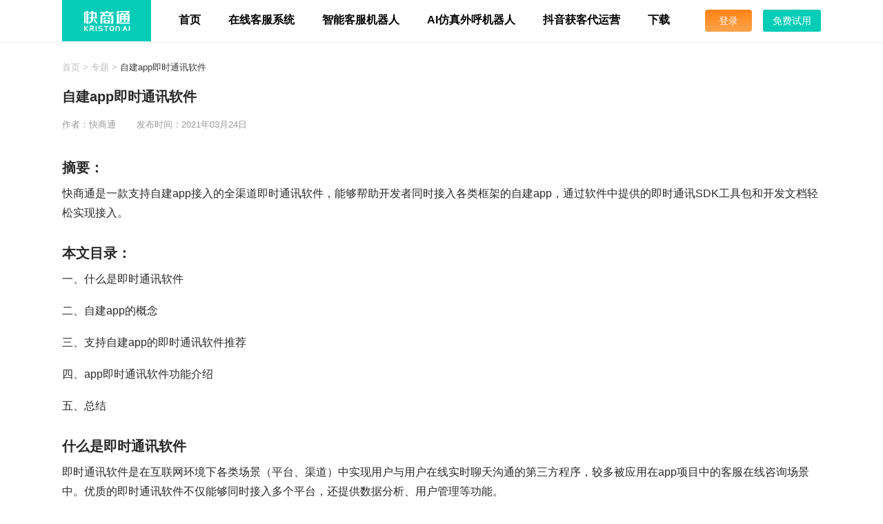

--- FILE ---
content_type: text/html
request_url: https://www.kuaishang.cn/zt/17611.html
body_size: 7160
content:
<!doctype html>
<html lang="zh-CN">
<head>
<meta charset="gb2312">
<meta content="width=device-width, initial-scale=1.0, maximum-scale=1.0, user-scalable=0" name="viewport" />
<meta name="applicable-device"content="pc,mobile">
<meta http-equiv="X-UA-Compatible" content="IE=edge,chrome=1">
<h1><title>自建app即时通讯软件 - 快商通</title></h1>
<meta name="keywords" content="app,即时通讯" />
<meta name="description" content="快商通是一款支持自建app接入的全渠道即时通讯软件，能够帮助开发者同时接入各类框架的自建app，通过软件中提供的即时通讯SDK工具包和开发文档轻松实现接入。" />
<link href="https://www.kuaishang.cn/css/ksblogbase.css" rel="stylesheet" type="text/css">
<link href="https://www.kuaishang.cn/css/ksblog_page.css" rel="stylesheet" type="text/css">
</head>
<body>
<div class="ksainewbody">
<script type="text/javascript" src="https://www.kuaishang.cn/js/jquery-1.12.4.min.js"></script>
<header id="head" class="indexnavbg head">
    <div class="ksaiheader_content">
        <div class="logo">
            <a href="https://www.kuaishang.cn/" style="display: block;height:100%;">
                <img src="https://www.kuaishang.cn/images/icon_ailogo1.png" width="66" height="29" alt="Kriston.AI（快商通）首页" title="Kriston.AI（快商通）首页" id="logo">
                <i></i>
            </a>
        </div>
        <nav class="navigation">
            <div class="menu">
                <ul class="first-menu1" id="nav">
                    <li class="nav-item">
                        <a href='https://www.kuaishang.cn/' title="Kriston.AI（快商通）首页">首页<div class="ksaiheadernav_line"></div></a>
                    </li>
                    <li class="nav-item">
                        <a href='https://www.kuaishang.cn/zaixiankefu.html?utm_source=from_bloghead' title="在线客服系统">在线客服系统<div class="ksaiheadernav_line"></div></a>
                    </li>
                    <li class="nav-item">
                        <a href='https://www.kuaishang.cn/wendajiqiren.html?utm_source=from_bloghead' title="多渠道智能客服机器人">智能客服机器人<div class="ksaiheadernav_line"></div></a>
                    </li>
                    <li class="nav-item">
                        <a href='https://www.kuaishang.cn/ai_call/?utm_source=from_bloghead' title="AI仿真外呼机器人">AI仿真外呼机器人<div class="ksaiheadernav_line"></div></a>
                    </li>
                    <li class="nav-item">
                        <a href='https://www.kuaishang.cn/ai_launch/?utm_source=from_bloghead' title="抖音获客代运营" >抖音获客代运营<div class="ksaiheadernav_line"></div></a>
                    </li>
                    <li class="nav-item">
                        <a href='https://www.kuaishang.cn/deskdownload/?utm_source=from_bloghead' title="免费在线客服系统下载" rel="nofollow">下载<div class="ksaiheadernav_line"></div></a>
                    </li>
                </ul>
            </div>
        </nav>
        <ul class="ksheader_right">
            <li class="ksmenu_block">
                <a rel="nofollow" class="ksfree_login" href="https://chat.kuaishang.cn/" target="_blank" title="登录">登录</a>
            </li>
            <li class="ksmenu_block"><a rel="nofollow" class="ksfree_register" href="https://www.kuaishang.cn/reg.html?refer=topBanner&index2=1" title="免费试用">免费试用</a></li>
        </ul>
        <div class="clear"></div>
    </div>
</header>
<div class="ksindex_phone"><a rel="nofollow" href="https://www.kuaishang.cn/reg.html?refer=indexWebsiteNavigationDrop" >免费试用</a></div>
<link href="https://www.kuaishang.cn/css/ksblog_ztdetails.css" rel="stylesheet" type="text/css">
<!--ksblog_ztdetails_brief start-->
<div class="ksblog_ztdetails_brief">
<div class="ksblog_ztdetails_crumbs">
<a href="https://www.kuaishang.cn/" target="_blank" title="">首页</a>&#160;>&#160;<a href="https://www.kuaishang.cn/zt/" target="_blank" title="">专题</a>&#160;>&#160;<a class="ksblog_ztdetails_crumbs_a">自建app即时通讯软件</a>
</div>
<div id="ksblog_ztdetails_brief_tab">
    <div class="ksblog_ztdetails_brief_left">
        <div class="ksblog_ztdetails_brief_content">
            <h2>自建app即时通讯软件</h2>
            <div class="ksblog_ztdetails_brief_author">作者：快商通<span class="ksblog_ztdetails_brief_time">发布时间：2021年03月24日</span></div>
            <h2>
	摘要：</h2>
<p>
	快商通是一款支持自建app接入的全渠道即时通讯软件，能够帮助开发者同时接入各类框架的自建app，通过软件中提供的即时通讯SDK工具包和开发文档轻松实现接入。</p>
<h2>
	本文目录：</h2>
<p>
	一、什么是即时通讯软件</p>
<p>
	二、自建app的概念</p>
<p>
	三、支持自建app的即时通讯软件推荐</p>
<p>
	四、app即时通讯软件功能介绍</p>
<p>
	五、总结</p>
<h2>
	什么是即时通讯软件</h2>
<p>
	即时通讯软件是在互联网环境下各类场景（平台、渠道）中实现用户与用户在线实时聊天沟通的第三方程序，较多被应用在app项目中的客服在线咨询场景中。优质的即时通讯软件不仅能够同时接入多个平台，还提供数据分析、用户管理等功能。</p>
<p style="text-align: center;">
	<img alt="app即时通讯软件" src="https://www.kuaishang.cn/uploads/allimg/210324/5-21032411134Db.jpg" style="width: 513px; height: 342px;" /><br />
	app即时通讯软件</p>
<h2>
	自建app的概念</h2>
<p>
	自建app指的是独立团队围绕目标项目自建开发的app软件，相较于现在市面上已经发布的app而言用户认知度和影响力都更小。</p>
<h2>
	支持自建app的即时通讯软件推荐</h2>
<p>
	快商通是一款支持自建app、第三方app、uni-app接入的即时通讯软件，除此之外还能同时接入小程序、网站、H5、抖音、公众号等互联网中的其他渠道，是一款接入方式与支持生态丰富的主流即时通讯工具。</p>
<p>
	借助官方提供的即时通讯SDK工具包，可以将自建app的指定数据（如商品信息、用户信息等）同步到软件中，辅助客服人员快速了解用户背景，并进行多渠道用户管理，满足各类自建app的通讯管理相关需求。</p>
<h2>
	快商通app即时通讯软件功能介绍</h2>
<p>
	除了满足最基本的线上即时通讯对话外，快商通app即时通讯软件还提供了智能话术推荐、客服自动回复、营销数据分析、用户管理等功能，下面就简单介绍一下这些功能的优势和特性。</p>
<p style="text-align: center;">
	<img alt="app线上即时通讯工具" src="https://www.kuaishang.cn/uploads/allimg/210324/5-21032411140S14.jpg" style="width: 513px; height: 332px;" /><br />
	app线上即时通讯工具</p>
<h3>
	1、多渠道一站式管理</h3>
<p>
	快商通本身拥有大量媒体生态优势，支持互联网中绝大部分的第三方渠道数据接入，让客服人员在接待自建app渠道的同时，还能通过即时通讯软件承接企业在其他平台上广告投放或引流推广产生的客户咨询，提升一体化管理效率。</p>
<h3>
	2、智能话术推荐</h3>
<p>
	客服在接待各类客户发起的对话咨询时，系统能够自动分析并提取每个问题的历史优质解答话术推荐给客服人员，客服无需过多的思考和查找就能提取正确优质的话术进行解答回复，提升沟通效率。</p>
<h3>
	3、客服自动回复</h3>
<p>
	在客服人员不在线的下班或夜间时间段，可以利用快商通提供的智能客服机器人来实现自动回复效果。机器人会根据用户咨询内容做智能语义分析，准确回复对应客服解答话术解决客户咨询问题。</p>
<p style="text-align: center;">
	<img alt="客服自动回复" src="https://www.kuaishang.cn/uploads/allimg/210324/5-210324111424I3.jpg" style="width: 513px; height: 342px;" /><br />
	客服自动回复</p>
<h3>
	4、营销数据分析</h3>
<p>
	软件能够按照来源渠道或产品类型、页面栏目来统计所有流量产生的对话情况，帮助运营人员细致分析每个页面的营销价值以及存在的问题。</p>
<h3>
	5、客服质检</h3>
<p>
	此外，快商通还提供了智能客服质检的功能，能够详细统计每个客服人员在接待过程中的有效对话、对话质量、转化率、接待时长等数值，轻松完成客服工作质量的数字化管理。</p>
<h3>
	6、客户管理</h3>
<p>
	软件还自带客户管理crm功能，可以自动提取app客户的注册信息以及物流地址、联系方式、购物产品（类别）等信息保存成名片，帮助app运营人员分析用户需求，调整营销策略及方向。</p>
<h2>
	快商通即时通讯软件如何接入自建app</h2>
<p>
	快商通对外提供了ios和Android版本的SDK包与对应开发文档，登录快商通后通过功能搜索找到&ldquo;移动SDK&rdquo;功能图标，点击进入后选择添加app，填写app的名称获取到系统生成的AppKey和SecretKey参数值，然后根据开发文档提供的方法进行数据接入，详细可以查看《<a href="https://www.kuaishang.cn/faq/17571.html">app客服系统内置实现方法介绍</a>》。</p>
<h2>
	总结：</h2>
<p>
	快商通是一款提供多渠道接入、智能话术推荐、自动回复、营销数据分析、客服质检及客户管理等大量客服在线沟通及管理功能的app即时通讯软件，系统提供SDK包辅助开发人员快速接入各类app，并支持商城数据同步，是目前比较热门的app第三方即时通讯工具。</p>

        </div>
            <div class="ksblog_details_brief_tags">
                <div class="ksblog_details_brief_search">专题相关搜索：</div>
                <a href='https://www.kuaishang.cn/tag/appkefu_1.html'>app客服</a><a href='https://www.kuaishang.cn/tag/jishitongxun_1.html'>即时通讯</a>
            </div>
            <div class="ksblog_details_brief_statute">本文所有权归属于快商通所有，未经本公司许可，不得转载、引用、摘录、摘编、复制、下载、打印、传播，否则快商通将依法追究相关行为人的法律责任。</div>
        <div class="ksblog_ztdetails_brief_recommend">
            <p>
                <span>相关推荐</span>
                <a href="https://www.kuaishang.cn/blog/" target="_blank" style="position:absolute;top:0;right:0;font-weight:500;font-size:16px;">更多</a>
            </p>
            <ul class="ksblog_ztdetails_brief_recommend_list">
                <li>
                    <a style="display: block;height:100%;" href="https://www.kuaishang.cn/faq/17183.html" target="_blank">
                    <h3><img src="https://www.kuaishang.cn/uploads/allimg/200916/5-2009161T4552N-lp.jpg" width="240" height="135" alt="客服即时通讯推荐"/></h3>
                    <h2>客服即时通讯推荐</h2>
                    </a>
                </li>
<li>
                    <a style="display: block;height:100%;" href="https://www.kuaishang.cn/zt/17558.html" target="_blank">
                    <h3><img src="https://www.kuaishang.cn/uploads/allimg/210205/5-21020516400B59-lp.jpg" width="240" height="135" alt="网页版即时聊天工具"/></h3>
                    <h2>网页版即时聊天工具</h2>
                    </a>
                </li>
<li>
                    <a style="display: block;height:100%;" href="https://www.kuaishang.cn/zt/17497.html" target="_blank">
                    <h3><img src="https://www.kuaishang.cn/uploads/allimg/210111/5-21011115162E57-lp.jpg" width="240" height="135" alt="uni-app客服会话功能插件"/></h3>
                    <h2>uni-app客服会话功能插件</h2>
                    </a>
                </li>
<li>
                    <a style="display: block;height:100%;" href="https://www.kuaishang.cn/robot/17776.html" target="_blank">
                    <h3><img src="https://www.kuaishang.cn/uploads/allimg/210630/5-2106301AS0516.jpg" width="240" height="135" alt="app客服机器人"/></h3>
                    <h2>app客服机器人</h2>
                    </a>
                </li>
<li>
                    <a style="display: block;height:100%;" href="https://www.kuaishang.cn/faq/16860.html" target="_blank">
                    <h3><img src="https://www.kuaishang.cn/uploads/allimg/200520/5-2005201J31U21-lp.png" width="240" height="135" alt="小程序中如何实现即时通信聊天功能"/></h3>
                    <h2>小程序中如何实现即时通信聊天功能</h2>
                    </a>
                </li>
<li>
                    <a style="display: block;height:100%;" href="https://www.kuaishang.cn/zt/17478.html" target="_blank">
                    <h3><img src="https://www.kuaishang.cn/uploads/allimg/201230/5-2012301SIBc-lp.jpg" width="240" height="135" alt="企业即时通讯系统"/></h3>
                    <h2>企业即时通讯系统</h2>
                    </a>
                </li>
<li>
                    <a style="display: block;height:100%;" href="https://www.kuaishang.cn/zt/17494.html" target="_blank">
                    <h3><img src="https://www.kuaishang.cn/uploads/allimg/210109/5-2101091I1391O-lp.jpg" width="240" height="135" alt="uni-app聊天第三方客服系统"/></h3>
                    <h2>uni-app聊天第三方客服系统</h2>
                    </a>
                </li>
<li>
                    <a style="display: block;height:100%;" href="https://www.kuaishang.cn/zaixiankefu/17045.html" target="_blank">
                    <h3><img src="https://www.kuaishang.cn/uploads/allimg/200721/5-200H11Q040c0-lp.png" width="240" height="135" alt="APP客服系统的3种接入方式"/></h3>
                    <h2>APP客服系统的3种接入方式</h2>
                    </a>
                </li>

            </ul>
        </div>
        <div class="ksblog_ztdetails_brief_recommend" style="margin-top: 20px">
            <p>
                <span>在线客服系统相关文章推荐</span>
            </p>
            <ul class="ksblog_ztdetails_brief_recommend_list">
                <li>
                    <a style="display: block;height:100%;" href="https://www.kuaishang.cn/soft/20619.html" target="_blank">
                    <h3><img src="https://www.kuaishang.cn/uploads/allimg/240204/5-2402041151100-L.png" width="240" height="135" alt="客服系统的自动化：助力教育行业提高效率与节省成本的关键"/></h3>
                    <h2>客服系统的自动化：助力教育行业提高效率与节省成本的关键</h2>
                    </a>
                </li><li>
                    <a style="display: block;height:100%;" href="https://www.kuaishang.cn/scrm/18214.html" target="_blank">
                    <h3><img src="https://www.kuaishang.cn/uploads/allimg/220727/5-220HG63323I7.jpg" width="240" height="135" alt="私域用户标签"/></h3>
                    <h2>私域用户标签</h2>
                    </a>
                </li><li>
                    <a style="display: block;height:100%;" href="https://www.kuaishang.cn/gptrobot_blog/21783.html" target="_blank">
                    <h3><img src="https://www.kuaishang.cn/uploads/allimg/240807/5-240PGGJ20-L.png" width="240" height="135" alt="开口率与留联率的双赢：GPT套电机器人的成功实践"/></h3>
                    <h2>开口率与留联率的双赢：GPT套电机器人的成功实践</h2>
                    </a>
                </li><li>
                    <a style="display: block;height:100%;" href="https://www.kuaishang.cn/scrm/18372.html" target="_blank">
                    <h3><img src="https://www.kuaishang.cn/uploads/allimg/221031/5-221031193935310.jpg" width="240" height="135" alt="智能精准营销"/></h3>
                    <h2>智能精准营销</h2>
                    </a>
                </li><li>
                    <a style="display: block;height:100%;" href="https://www.kuaishang.cn/jiqiren/22979.html" target="_blank">
                    <h3><img src="https://www.kuaishang.cn/uploads/allimg/250430/5-2504301449470-L.png" width="240" height="135" alt="GPT白天套电机器人：让客户“留”下来，让服务“联”起来！"/></h3>
                    <h2>GPT白天套电机器人：让客户“留”下来，让服务“联”起来！</h2>
                    </a>
                </li><li>
                    <a style="display: block;height:100%;" href="https://www.kuaishang.cn/jiqiren/21174.html" target="_blank">
                    <h3><img src="https://www.kuaishang.cn/uploads/allimg/240426/5-2404261431250-L.png" width="240" height="135" alt="口腔医疗机构客服智能化升级：快商通套电机器人助力美团开店高效接待"/></h3>
                    <h2>口腔医疗机构客服智能化升级：快商通套电机器人助力美团开店高效接待</h2>
                    </a>
                </li><li>
                    <a style="display: block;height:100%;" href="https://www.kuaishang.cn/zaixiankefu/17086.html" target="_blank">
                    <h3><img src="https://www.kuaishang.cn/uploads/allimg/200806/5-200P6155435926-lp.jpg" width="240" height="135" alt="悬浮在网站上的微信在线客服如何实现"/></h3>
                    <h2>悬浮在网站上的微信在线客服如何实现</h2>
                    </a>
                </li><li>
                    <a style="display: block;height:100%;" href="https://www.kuaishang.cn/aidh/18628.html" target="_blank">
                    <h3><img src="https://www.kuaishang.cn/uploads/allimg/230601/5-2306011641550-L.png" width="240" height="135" alt="未来教育：AI数字人短视频在在线教育中的应用"/></h3>
                    <h2>未来教育：AI数字人短视频在在线教育中的应用</h2>
                    </a>
                </li>
            </ul>
        </div>
        <div class="ksblog_ztdetails_special">
            <p>
                <span>热门专题推荐</span>
            </p>
            <div class="ksblog_ztdetails_special_list">
                <a href="https://www.kuaishang.cn/zt/18239.html" target="_blank">
                    企业客服系统
                </a><a href="https://www.kuaishang.cn/zt/18096.html" target="_blank">
                    医美客户管理系统crm
                </a><a href="https://www.kuaishang.cn/zt/17421.html" target="_blank">
                    网站在线聊天工具
                </a><a href="https://www.kuaishang.cn/zt/17669.html" target="_blank">
                    在线客服聊天对话系统
                </a><a href="https://www.kuaishang.cn/zt/17428.html" target="_blank">
                    智能客服公司
                </a><a href="https://www.kuaishang.cn/zt/17734.html" target="_blank">
                    智能ai客服
                </a><a href="https://www.kuaishang.cn/zt/17674.html" target="_blank">
                    H5客服聊天系统
                </a><a href="https://www.kuaishang.cn/zt/17380.html" target="_blank">
                    在线客服沟通软件
                </a><a href="https://www.kuaishang.cn/zt/17120.html" target="_blank">
                    网站客服web外部咨询链接
                </a><a href="https://www.kuaishang.cn/zt/17777.html" target="_blank">
                    客服机器人软件
                </a>
            </div>
        </div>
    </div>
</div>
</div>
<!--ksblog_ztdetails_brief end-->
<!--ksblog_ztdetails_register start-->
<!--ksblog_ztdetails_register end-->
<script src="https://test.kuaishang.cn/bs/ks.j?cI=168168&fI=1136" charset="utf-8"></script>
<!--ksainewindex_footer start-->
<div class="ksainewindex_footer">
    <div class="ksainewindex_footer_content">
        <div class="ksainewindex_footer_left">
            <img src="https://www.kuaishang.cn/images/ainewindex/icon_QRcode.png" width="161" height="161" alt=""/>
            <p>扫码关注微信公众平台</p>
        </div>
        <div class="ksainewindex_footer_right">
            <ul class="ksainewindex_footer_right_bottom">
                <li>
                    <h3>智能客服云平台</h3>
                    <p><a href="https://www.kuaishang.cn/zaixiankefu.html?utm_source=footer" target="_blank">智能营销客服系统<i class="ksaiheadernav_newhot_main"></i></a></p>
                    <p><a href="https://www.kuaishang.cn/scrm.html?utm_source=footer" target="_blank">私域scrm管理系统<i class="ksaiheadernav_newhot_main"></i></a></p>
                    <p><a href="https://www.kuaishang.cn/ai_call/?utm_source=footer" target="_blank">AI外呼机器人<i class="ksaiheadernav_newhot_main"></i></a></p>
                    <p><a href="https://www.kuaishang.cn/wendajiqiren.html?utm_source=footer" target="_blank">智能问答客服机器人<i class="ksaiheadernav_newhot_main"></i></a></p>                    
                    <p><a href="https://www.kuaishang.cn/ai_robot.html?utm_source=footer">营销套电机器人</a></p>
                    <p><a href="https://www.kuaishang.cn/douyin.html?utm_source=footer" target="_blank">抖音客服系统</a></p>
                </li>
                <li>
                    <h3>快商知识专题</h3>
                    <p><a href="https://www.kuaishang.cn/blog/" target="_blank">快商学府</a></p>
                    <p><a href="https://www.kuaishang.cn/zt/" target="_blank">博客专题</a></p>
                    <p><a href="https://www.kuaishang.cn/tags.html" target="_blank">快商标签</a></p>
                </li>
                <li>
                    <h3>关于我们</h3>
                    <p><a rel="nofollow" href="https://www.kuaishang.cn/aboutus">公司简介</a></p>
                    <p><a href="https://www.kuaishang.cn/price/" target="_blank">产品价格</a></p>
                    <p><a rel="nofollow" href="https://www.kuaishang.cn/news">新闻中心</a></p>
                    <p><a rel="nofollow" href="https://www.kuaishang.cn/aboutus">发展历程</a></p>
                </li>
                <li>
                    <h3>商务合作</h3>
                    <p><a rel="nofollow" href="https://www.kuaishang.cn/Service_cooperation">合作联盟</a></p>
                    <p><a rel="nofollow" href="https://www.kuaishang.cn/aboutus">加入我们</a></p>
                    <p><a href="https://www.kuaishang.cn/Service_base">人工智能标准研究基地</a></p>
                </li>
            </ul>
        </div>
        <div style="clear:both;"></div>
    </div>
    <div class="ksainewindex_footer_chain">
        <div class="ksainewindex_footer_chain_link">
            <span class="on">热门客服系统城市</span>
            <span>热门专题</span>
        </div>
        <div class="ksainewindex_footer_chain_websites">
            <div class="ksainewindex_footer_chain_name">
                <a href="https://www.kuaishang.cn/shenzhen/kefu/" target="_blank">深圳</a>
                <a href="https://www.kuaishang.cn/beijing/kefu/" target="_blank">北京</a>
                <a href="https://www.kuaishang.cn/shanghai/kefu/" target="_blank">上海</a>
                <a href="https://www.kuaishang.cn/chengdu/kefu/" target="_blank">成都</a>
                <a href="https://www.kuaishang.cn/guangzhou/kefu/" target="_blank">广州</a>
                <a href="https://www.kuaishang.cn/wuhan/kefu/" target="_blank">武汉</a>
                <a href="https://www.kuaishang.cn/hangzhou/kefu/" target="_blank">杭州</a>
                <a href="https://www.kuaishang.cn/tianjin/kefu/" target="_blank">天津</a>
                <a href="https://www.kuaishang.cn/chongqing/kefu/" target="_blank">重庆</a>
                <a href="https://www.kuaishang.cn/qingdao/kefu/" target="_blank">青岛</a>
                <a href="https://www.kuaishang.cn/xian/kefu/" target="_blank">西安</a>
                <a href="https://www.kuaishang.cn/nanjing/kefu/" target="_blank">南京</a>
                <a href="https://www.kuaishang.cn/hefei/kefu/" target="_blank">合肥</a>
                <a href="https://www.kuaishang.cn/changsha/kefu/" target="_blank">长沙</a>
                <a href="https://www.kuaishang.cn/dalian/kefu/" target="_blank">大连</a>
                <a href="https://www.kuaishang.cn/zhengzhou/kefu/" target="_blank">郑州</a>
                <a href="https://www.kuaishang.cn/jinan/kefu/" target="_blank">济南</a>
                <a href="https://www.kuaishang.cn/kunming/kefu/" target="_blank">昆明</a>
                <a href="https://www.kuaishang.cn/guiyang/kefu/" target="_blank">贵阳</a>
                <a href="https://www.kuaishang.cn/nanchang/kefu/" target="_blank">南昌</a>
                <a href="https://www.kuaishang.cn/suzhou/kefu/" target="_blank">苏州</a>
                <a href="https://www.kuaishang.cn/wuxi/kefu/" target="_blank">无锡</a>
                <a href="https://www.kuaishang.cn/dongguan/kefu/" target="_blank">东莞</a>
                <a href="https://www.kuaishang.cn/ningbo/kefu/" target="_blank">宁波</a>
            </div>
            <div class="ksainewindex_footer_chain_name">
                <a href="https://www.kuaishang.cn/zaixiankefu/" target="_blank">在线客服问答</a>
                <a href="https://www.kuaishang.cn/robot/" target="_blank">智能客服机器人专题</a>
                <a href="https://www.kuaishang.cn/gzhzt/" target="_blank">微信公众号专题</a>
                <a href="https://www.kuaishang.cn/faq/" target="_blank">客服系统常见问题</a>
                <a href="https://www.kuaishang.cn/soft/" target="_blank">客服软件推荐</a>
                <a href="https://www.kuaishang.cn/scrm/" target="_blank">scrm专题</a>
                <a href="https://www.kuaishang.cn/jiqiren/" target="_blank">客服机器人问答</a>
                <a href="https://www.kuaishang.cn/kefu/" target="_blank">抖音专题</a>
                <a href="https://www.kuaishang.cn/yingxiao/siyu/" target="_blank">医疗私域问答</a>
            </div>
        </div>
    </div>
    <div class="ksainewindex_footer_list">
        版权所有 &#169; 2007 - 现在 Kriston.AI（快商通）网站备案号：闽ICP备08108754号<div class="ksainewindex_last_footer"><a rel="nofollow" href="https://www.kuaishang.cn/ksprivacy_policy.html">法律声明</a> | <a rel="nofollow" href="https://www.kuaishang.cn/ksmember_terms.html">用户协议</a></div>
    </div>
</div>
<!--ksainewindex_footer end-->
<div id="bottom">
    <div class="ksindex_bottom_phone">
        <div class="qwrz_phone">
            <div class="qwrz_phone_left">关于我们</div>
            <div class="qwrz_phone_right">
                <p><a rel="nofollow" href="https://www.kuaishang.cn/aboutus">公司简介</a><a rel="nofollow" href="https://www.kuaishang.cn/news">新闻中心</a><a rel="nofollow" href="https://www.kuaishang.cn/aboutus">发展历程</a></p>
            </div>
            <div style="clear:both;"></div>
        </div>
        <div class="qwrz_phone">
            <div class="qwrz_phone_left">商务合作</div>
            <div class="qwrz_phone_right">
                <p><a rel="nofollow" href="https://www.kuaishang.cn/Service_cooperation">合作联盟</a><a rel="nofollow" href="https://www.kuaishang.cn/aboutus">加入我们</a><a rel="nofollow" href="https://www.kuaishang.cn/Service_base">人工智能标准研究基地</a></p>
            </div>
            <div style="clear:both;"></div>
        </div>
        <div class="qwrz_phone" style="padding-bottom:20px;">
            <div class="qwrz_phone_left">联系我们</div>
            <div class="qwrz_phone_right">
                <p>服务热线：400-900-1323</p>
                <p style="width:160px;">地址：厦门市集美软件园三期B20栋11-13层</p>
                <div class="qwrz_phone_follow">
                    <img src="https://www.kuaishang.cn/images/ainewindex/icon_QRcode.png" alt=""/>
                    <p style="margin-top:6px;text-align: center;color:#fff;">扫码关注微信公众平台</p>
                </div>
            </div>
            <div style="clear:both;"></div>
        </div>
    </div>
    <div class="ksainewindex_footer_phone_list">
        版权所有 &#169; 2007 - 现在 Kriston.AI（快商通）网站备案号：闽ICP备08108754号
    </div>
</div>
<footer class="ksbase_footer">
    <div  class="container">
        <div class="copyright"><span>版权所有 &#169; 2007-现在 Kriston.AI（快商通）网站备案号：闽ICP备08108754号<div class="ksindex_last_footer"><a rel="nofollow" href="https://www.kuaishang.cn/legal.html">框架构建</a> | <a rel="nofollow" href="https://www.kuaishang.cn/service.html">法律声明</a> | <a rel="nofollow" href="https://www.kuaishang.cn/sitemap.html">服务条款</a></div></span> </div>
    </div>
</footer>
<!--手机导航-->
<script src="https://www.kuaishang.cn/js/jquery.meanmenu.min.js"></script>
<script>
jQuery(document).ready(function () {
    jQuery('.navigation .menu').meanmenu();
});
</script>
<!--弹窗-->
<script type="text/javascript" src="https://www.kuaishang.cn/js/jquery.reveal.js"></script>
<!--弹窗-->
<!-- 生成代码 -->
<!-- <script type="text/javascript" src="https://test.kuaishang.cn/bs/ks.j?cI=168168&fI=1136" charset="utf-8"></script> -->
<script>
var _hmt = _hmt || [];
(function() {
  var hm = document.createElement("script");
  hm.src = "https://hm.baidu.com/hm.js?80455184e0e713d06af405206b77604a";
  var s = document.getElementsByTagName("script")[0];
  s.parentNode.insertBefore(hm, s);
})();
</script>
<!-- Baidu Push  -->
<script>
(function(){
    var bp = document.createElement('script');
    var curProtocol = window.location.protocol.split(':')[0];
    if (curProtocol === 'https') {
        bp.src = 'https://zz.bdstatic.com/linksubmit/push.js';
    }
    else {
        bp.src = 'http://push.zhanzhang.baidu.com/push.js';
    }
    var s = document.getElementsByTagName("script")[0];
    s.parentNode.insertBefore(bp, s);
})();
</script>

<!-- Global site tag (gtag.js) - Google Analytics -->
<script async src="https://www.googletagmanager.com/gtag/js?id=UA-154568579-2"></script>
<script>
    window.dataLayer = window.dataLayer || [];
    function gtag(){dataLayer.push(arguments);}
    gtag('js', new Date());

    gtag('config', 'UA-154568579-2');
</script>
<script type="text/javascript">
      window._pt_lt = new Date().getTime();
      window._pt_sp_2 = [];
      _pt_sp_2.push("setAccount,457d83f8");
      var _protocol =(("https:" == document.location.protocol) ? " https://" : " http://");
      (function() {
        var atag = document.createElement("script");
        atag.type = "text/javascript";
        atag.async = true;
        atag.src = _protocol + "js.ptengine.cn/457d83f8.js";
        var s = document.getElementsByTagName("script")[0];
        s.parentNode.insertBefore(atag, s);
      })();
  </script>
<script type="text/javascript" src="https://www.kuaishang.cn/js/biddingSource.js"></script>
<script type="text/javascript" src="https://www.kuaishang.cn/js/hidebulletinboard.js" charset="utf-8"></script>
</div>
</body>
</html>

--- FILE ---
content_type: text/css
request_url: https://www.kuaishang.cn/css/ksblogbase.css
body_size: 9222
content:
html,body,div,p,ul,ol,li,dl,dt,dd,h1,h2,h3,h4,h5,h6,form,input,select,button,textarea,iframe,frameset,table,th,tr,td,fieldset {margin:0;padding:0;}
h1,h2,h3,h4,h5,h6{font-weight:normal;}
* html body {overflow:visible;font-family: "Microsoft YaHei","Helvetica","Microsoft Sans Serif","Tahoma,Arial","PingFang SC","Hiragino Sans GB","Heiti SC","WenQuanYi Micro Hei","sans-serif";}
* html iframe,* html frame {overflow:auto;}
* html frameset {overflow:hidden;}
html,body {width:100%;height:100%;}
body {behavior:url("/css/csshover.htc");}
body {text-align:center;overflow-x:hidden;}
body {color:#060606;font-size:16px;font-family:"Microsoft YaHei","Helvetica","Microsoft Sans Serif","Tahoma,Arial","PingFang SC","Hiragino Sans GB","Heiti SC","WenQuanYi Micro Hei","sans-serif";}
.ksainewbody{zoom:1;width:100%;height:100%;padding-top: 60px;box-sizing: border-box;}
i,em,cite {font-style:normal;}
a,a:link {color:#474747;text-decoration:none;}
/* a:visited {} */
a:active,a:hover {text-decoration:none;color:#24d9d7;}
a:focus {outline:none;}
textarea,input {word-wrap:break-word;word-break:break-all;}
input {vertical-align:middle;font-size:14px;outline:none;}
ul,li {list-style-type:none;}
img {border:0 none;vertical-align:middle;}
.none {display:none;}
.clearfix:after {content:"24dq";display:block;height:0;clear:both;visibility:hidden;}
* html .clearfix {height:1%;}
.clearfix {display:block;}
.fl {float:left;}
.clear {clear:both;display:block;height:0;font-size:0;overflow:hidden;}
article,aside,details,figcaption,figure,footer,header,hgroup,menu,nav,section {display:block;}
img {max-width:100%;height: auto;width:auto\9;}
/*ksaiindex_header start*/
header{height:70px;width:100%;_overflow:hidden;position:fixed;top:0px;z-index:9999999;background:transparent;min-width:1200px;}
.ksaiheader_content{box-sizing: border-box;margin:0 auto;height: 100%;width:1100px;}
.ksailogo {float:left;padding-top:15px;width:247px;height:39px;}
.ksailogo a{display: block;}
nav {margin:0 auto;text-align:center;float:left;position: relative;}
.ksheader_right{float:right;font-size: 14px;overflow: hidden;}
.ksheader_right li{float:left;margin-right: 16px;}
.ksheader_right li:last-of-type{margin-right: 0px;}
.ksheader_right li a{display: block;width:84px;height:32px;line-height: 32px;color:#fff;margin-top:14px;border-radius: 3px;}
.ksheader_right li a:hover {color:#ff9c01;}
.ksheader_right li a.ksfree_register {color:#fff;background: #05CCB7;}
.ksheader_right li a.ksfree_register:hover {color:#fff;}
.ksheader_right li a.ksfree_login {color: #FFF;font-size: 14px;font-style: normal;font-weight: 400;border-radius: 4px;background:#FF810F;background: linear-gradient(180deg, #FF8213 0%, #FFA44E 100%);;box-sizing: border-box;width: 68px;}
#ksainav {text-align:center;margin:0px auto;}
#ksainav li ul {display:none;width:135px;text-align:center;}
.ksaifirst_menu li:hover {color:#FFF}
.ksaifirst_menu a,.ksaifirst_menu a:link,.ksaifirst_menu a:visited {line-height:70px;display:block;color:#fff;font-family:"Microsoft YaHei","Helvetica","Microsoft Sans Serif","Tahoma,Arial","PingFang SC","Hiragino Sans GB","Heiti SC","WenQuanYi Micro Hei","sans-serif";font-size:17px;font-weight:500}
.ksaifirst_menu a:hover {color:#24d9d7}
.ksaisecond_menu {position:absolute;display:none;box-shadow: 0 4px 12px 0 rgba(52,63,75,0.06), 0 10px 40px 0 rgba(52,63,75,0.06), 0 0 0 1px rgba(52,63,75,0.02);}
.ksaisecond_menu {top:60px;left:-10px;}
.ksaisecond_menu a,.ksaisecond_menu a:link,.ksaisecond_menu a:visited {font-weight:normal;color:#fff;font-size:14px;height:38px;line-height:38px;background:rgba(51,51,51,.95);}
.ksaisecond_menu a:hover {color:#24d9d7;}
.nav-item {position:relative;float:left;width:110px;text-align:center;font-size:14px;z-index:1;}
.nav-item a {display:block;color:#fff;}
.ksaiindex_arrow {margin-left:6px;transition: transform .3s ease;}
.nav-item:hover .ksaiindex_arrow {transform:rotate(-180deg);}
/* .ksai_firstli ul li.ksai_firstli_top {padding-top:3px;background:#24d9d7;} */
.ksai_firstli ul li.ksai_firstli_top::before {content:'';width:100%;height:3px;background-position:left top;display: block;background:#24d9d7;}
.ksai_firstli ul {background:url(../images/503.png) top center no-repeat;_background:url(../images/503.gif) top center no-repeat;padding-top:7px;}
/* .ksai_solution ul li.ksai_solution_top {padding-top:3px;background:#24d9d7;} */
.ksai_solution ul li.ksai_solution_top::before {content:'';width:100%;height:3px;background-position:left top;display: block;background:#24d9d7;}
.ksai_solution ul {background:url(../images/503.png) top center no-repeat;_background:url(../images/503.gif) top center no-repeat;padding-top:7px;}
.ksai_platfrom ul {background:url(../images/503.png) top center no-repeat;_background:url(../images/503.gif) top center no-repeat;padding-top:7px;}
/* .ksai_platfrom ul li.ksai_platfrom_top {padding-top:3px;background:#24d9d7;} */
.ksai_platfrom ul li.ksai_platfrom_top::before {content:'';width:100%;height:3px;background-position:left top;display: block;background:#24d9d7;}
.ksai_about ul {background:url(../images/503.png) top center no-repeat;_background:url(../images/503.gif) top center no-repeat;padding-top:7px;}
/* .ksai_about ul li.ksai_about_top {padding-top:3px;background:#24d9d7;} */
.ksai_about ul li.ksai_about_top::before {content:'';width:100%;height:3px;background-position:left top;display: block;background:#24d9d7;}

.ksmenu_header_tips{width:112px;margin-top:18px;margin-right:4px;}
/*ksaiindex_header end*/
/*ksainewindex_pop start*/
#ksainewindex_mask {width:100%;height:100%;position:fixed;top:0;left:0;z-index:99;background:rgba(0,0,0,0.5);display:none;}
.ksainewindex_pop {width:640px;position:fixed;left:50%;margin-left:-320px;top:150%;transition:all 0.5s;z-index:-1;opacity:0;}
.ksainewindex_pop.ksainewindex_pop_show {top:50%;opacity:1;z-index:100;}
.ksainewindex_pop.ksainewindex_pop_hide {top:-100%;opacity:0;}
.ksainewindex_pop#ksainewindex_pop {margin-top: -356px;}
.ksainewindex_pop_title {height: 145px;background:url('../images/icon_popup_bg.png') no-repeat center;background-size:cover;text-align:center;border-radius:10px 10px 0px 0px;}
.ksainewindex_pop_title h2 {font-size:32px;font-weight:600;padding-top: 32px;margin-bottom:13px;letter-spacing:2px;color:#FFFFFF;}
.ksainewindex_pop_title p {font-size:18px;font-weight:500;color:#fff;}
.ksainewindex_pop_content {padding:0px;background:#fff;height: 567px;overflow:hidden;overflow-y:auto;border-radius:0px 0px 10px 10px;}
.ksainewindex_pop_content iframe{display: inline-block;width: 100%;height: 100%;vertical-align: middle;}
.ksainewindex_pop a.ksainewindex_pop_close {display:block;width:15px;height:15px;position:absolute;top:20px;right:20px;background:url('../images/icon_popup_close.svg') no-repeat center;z-index:80;}
/*ksainewindex_pop end*/
/*ksainewindex_footer start*/
.ksainewindex_footer{background: #F2F2F2;min-width:1200px;/* height:404px; */color: #fff;}
.ksainewindex_footer_content{width:1200px;/* height:334px; */margin:0 auto;overflow:hidden;background: #F2F2F2;padding:62px 50px 0 10px;padding-bottom:30px;box-sizing: border-box;text-align: left;}
.ksainewindex_footer_content .ksainewindex_footer_line{width:60px;border-top:1px solid #209691;margin-bottom: 28px;}
.ksainewindex_footer_content li{color:#73767b;}
.ksainewindex_footer_content li a{color:#73767b;}
.ksainewindex_footer_content li a:hover {color: #fff;}
.ksainewindex_footer_address li{font-size: 14px;padding:5px 0;letter-spacing: 1px;}
.ksainewindex_footer_right_bottom li{float:left;font-size: 14px;margin-right:86px;}
.ksainewindex_footer_right_bottom li:last-child{margin-right:0px;}
.ksainewindex_footer_right_bottom li:first-child p{width:160px;}
.ksainewindex_footer_content h3{font-size: 15px;font-weight:500;margin-bottom: 23px;color: #0C0C0C;}
.ksainewindex_footer_content p{font-size: 12px;line-height: 14px;margin:14px 0;color: #848484;}
.ksainewindex_footer_right_bottom li span{display: block;margin:38px 0 12px;}
.ksainewindex_footer_right_bottom li img{margin-top:12px;margin-right: 12px;}
.ksainewindex_footer_right_bottom li .ksainewindex_footer_wechat{position: relative;}
.ksainewindex_footer_qrcode{position: absolute;top:-151px;left: -36px;display: none;max-width: 118px;}
.ksainewindex_footer_right_bottom li .ksainewindex_footer_wechat:hover .ksainewindex_footer_qrcode{display: block;}
.ksainewindex_footer_left{float:left;width:161px;text-align: center;margin-top:5px;}
.ksainewindex_footer_content .ksainewindex_footer_left .ksainewindex_footer_line{display: inline-block;margin-bottom: 14px;}
.ksainewindex_footer_content .ksainewindex_footer_left p{color: #212121;margin-top:11px;}
.ksainewindex_footer_right{float:right;width:870px;position: relative;padding-bottom:20px;height:239px;}
.ksainewindex_footer_list {height: 70px;line-height: 70px;font-size: 12px;text-align: center;color: #686868;background: #E5E5E5;}
.ksainewindex_last_footer {margin-left:10px;display: inline-block;}
.ksainewindex_last_footer a{margin:0 10px;color: #686868;}
.ksainewindex_last_footer a:hover{color:#fff;}
/*ksainewindex_footer end*/

header {height:70px;width:100%;_overflow:hidden;position:fixed;top:0px;z-index:999998;background:#FFF;box-shadow: 0 4px 12px 0 rgba(52,63,75,0.06), 0 10px 40px 0 rgba(52,63,75,0.06), 0 0 0 1px rgba(52,63,75,0.02);min-width: 1200px;}
header {height:60px;min-width: 1160px;transition: all .2s;}
.indexnavbg {background:#1C2E3C;}
.logo {float:left;padding-top: 15px;width: 247px;height: 39px;}
.logo {float:left;padding-top: 0px;width: 129px;height: 60px;line-height:60px;background:#05CCB7;margin-right:40px;}
#ksaiheader_telephone{color:#818181;margin-left:40px;float: left;line-height:60px;font-size: 13px;}
.menu {margin:0px auto;position: static;}
#nav {text-align:center;margin:0px auto;}
#nav li ul {display:none;width:135px;text-align:center;}
.first-menu li:hover {color:#FFF}
.first-menu a,.first-menu a:link,.first-menu a:visited {line-height:70px;display:block;color:#505050;font-family:"Microsoft YaHei","Helvetica","Microsoft Sans Serif","Tahoma,Arial","PingFang SC","Hiragino Sans GB","Heiti SC","WenQuanYi Micro Hei","sans-serif";font-size:17px;font-weight:500}
.first-menu a:hover {color:#24d9d7}
.first-menu1 li:hover {color:#FFF}
.first-menu1 a,.first-menu1 a:link,.first-menu1 a:visited {line-height:70px;display:block;color: #000;font-family:"Microsoft YaHei","Helvetica","Microsoft Sans Serif","Tahoma,Arial","PingFang SC","Hiragino Sans GB","Heiti SC","WenQuanYi Micro Hei","sans-serif";font-size:17px;font-weight:500;}
.first-menu1 a,.first-menu1 a:link,.first-menu1 a:visited {line-height:57px;font-size: 16px;border-bottom: 3px solid transparent;font-weight: 600;}
.first-menu1 a:hover {color:#040404;}
/* .first-menu1 .ksmenu_selected a{color:#ff9c01;border-bottom:3px solid #ff9c01;} */
.second-menu {position:absolute;}
.second-menu {top:60px;left:-15px;}
.second-menu {top:60px;left:-15px;}
.second-menu a,.second-menu a:link,.second-menu a:visited {font-weight:normal;color:#b2b2b2;font-size:14px;height:38px;line-height:38px;background:rgba(51,51,51,.95);border-bottom:none;}
.second-menu a:hover {color:#ff9c01;}
.nav-item {position:relative;float:left;width: auto;text-align:center;font-size:14px;z-index:1;margin-right:40px;}
.nav-item a {display:block;color:#818181;}
.cur ul {background:url(../images/503.png) top center no-repeat;_background:url(../images/503.gif) top center no-repeat;padding-top:7px;}
.cur ul li.topli {padding-top:3px;background:#ff9c01;}

.kskefu_list{width:100%px !important;background:url(../images/503.png) 52px 0px no-repeat;_background:url(../images/503.gif) 52px 0px no-repeat;padding-top:7px;}
.kskefu_list{width:100% !important;background:transparent;padding-top:0px;left:0;position: fixed;background: rgba(51,51,51,.95);}
.kskefu_list li{position: relative;}
.kskefu_list li h6{position: absolute;left:0;bottom:-5px;color:#fff;display: none;}
.kskefu_list .headerBox{padding: 20px 10%;box-sizing: border-box;width:1200px;margin:0 auto;min-width: 900px;}
.kskefu_list .headerBox p{color:#fff;height:38px;line-height: 38px;font-size: 15px;font-weight: 600;border-bottom: 1px solid #595a5c;}
/* .ksjiejue_list .headerBox p::before{content:'';width:4px;height:12px;background-position:left top;display: inline-block;background:#ff9c01;margin-right:6px;} */
.kskefu_list.second-menu a,.kskefu_list.second-menu a:link,.kskefu_list.second-menu a:visited {background:unset;}
.kskefu_list .headerBox p a{display: inline-block;color:#fff;}
.kskefu_list .headerBox_group{float:left;vertical-align: top;width:280px;}
.kskefu_list .headerBox_list {float: left;padding:10px 0 10px 10px;text-align: left;vertical-align: top;width: 280px;margin-right: 27px;padding-right: 75px;box-sizing: border-box;min-height:135px;}
ul.kskefu_list .kschanpin_arrowup::before {content:'';width:120px;height:3px;background-position:left top;display: block;background:#24d9d7;}
.kskefu_list .kskefu_list_register{width:176px;height:165px;background: url("../images/ainewindex/icon_register_bg.png") no-repeat;float:left;text-align: center;margin-top:40px;position: relative;}
.kskefu_list .kskefu_list_register h2 {font-size: 20px;color:#0033B5;font-weight:600;line-height:1;margin-top: 36px;margin-bottom: 4px;position: relative;}
.kskefu_list .kskefu_list_register p {font-size: 13px;color: #273AB0;line-height: 20px;font-weight: 500;border: none;}
.kskefu_list .kskefu_list_register a{width:100%;height:100%;display: block;cursor: pointer;position: absolute;}
.kskefu_list .kskefu_list_register .kskefu_list_register_a{width:92px;height:36px;text-align:center;line-height:34px;font-size: 16px;display:inline-block;margin-top: -4px;background:rgba(255,156,1,1)!important;border-radius:3px;color:#fff;}
.kskefu_list .kskefu_list_register a.kskefu_list_register_a:hover{color:#fff;}

.ksfuwu_list{background:url(../images/503.png) 52px 0px no-repeat;_background:url(../images/503.gif) 52px 0px no-repeat;padding-top:7px;}
.ksfuwu_list{background:transparent;padding-top:0px;left:50%;margin-left:-68px;background: rgba(51,51,51,.95);}
.ksfuwu_list .headerBox{padding: 0px 0px;box-sizing: border-box;}
.ksfuwu_list .headerBox p{color:#fff;height:38px;line-height: 38px;font-weight: 600;}
.ksfuwu_list .headerBox p::before{content:'';width:4px;height:12px;background-position:left top;display: inline-block;background:#ff9c01;margin-right:6px;}
.ksfuwu_list.second-menu a,.ksfuwu_list.second-menu a:link,.ksfuwu_list.second-menu a:visited {background:unset;}
.ksfuwu_list .headerBox .headerBox_list a{color:#fff;}
.ksfuwu_list .headerBox .headerBox_list a:hover{color:#ff9c01;}
.ksfuwu_list .headerBox_list {float: left;padding:10px 0 10px 25px;box-sizing: border-box;text-align: left;}
.ksfuwu_list .headerBox_list:first-child {width: 120px;border-left:none;}
.ksfuwu_list .headerBox_list:nth-child(2) {width: 180px;}
.ksfuwu_list .headerBox_list:nth-child(3) {width: 170px;}
ul.ksfuwu_list .kschanpin_arrowup::before {content:'';width:120px;height:3px;background-position:left top;display: block;background:#24d9d7;}

.kshexin_list{background:url(../images/503.png) 52px 0px no-repeat;_background:url(../images/503.gif) 52px 0px no-repeat;padding-top:7px;}
.kshexin_list{width: 150px !important;background:transparent;padding-top:0px;left:50%;margin-left:-80px;background: rgba(51,51,51,.95);}
.kshexin_list .headerBox{padding: 0px 0px;box-sizing: border-box;}
.kshexin_list .headerBox p{color:#fff;height:38px;line-height: 38px;font-weight: 600;}
.kshexin_list .headerBox p::before{content:'';width:4px;height:12px;background-position:left top;display: inline-block;background:#ff9c01;margin-right:6px;}
.kshexin_list.second-menu a,.kshexin_list.second-menu a:link,.kshexin_list.second-menu a:visited {background:unset;}
.kshexin_list .headerBox .headerBox_list a{color:#fff;}
.kshexin_list .headerBox .headerBox_list a:hover{color:#ff9c01;}
.kshexin_list .headerBox_list {float: left;padding:10px 0 10px 18px;box-sizing: border-box;text-align: left;}
/* .kshexin_list .headerBox_list:first-child {width: 120px;border-left:none;}
.kshexin_list .headerBox_list:nth-child(2) {width: 180px;}
.kshexin_list .headerBox_list:nth-child(3) {width: 170px;} */
ul.kshexin_list .kschanpin_arrowup::before {content:'';width:120px;height:3px;background-position:left top;display: block;background:#24d9d7;}

.kschanpin_list{width:100% !important;background:url(../images/503.png) 52px 0px no-repeat;_background:url(../images/503.gif) 52px 0px no-repeat;padding-top:7px;}
.kschanpin_list{width: 100% !important;background:transparent;padding-top:0px;left: 0;position: fixed;background: rgba(51,51,51,.95);}
.kschanpin_list .headerBox{padding: 20px 8%;box-sizing: border-box;width:1200px;margin:0 auto;min-width: 931px;}
.kschanpin_list .headerBox p{color:#fff;height:38px;line-height: 38px;font-size: 15px;font-weight: 600;border-bottom: 1px solid #595a5c;}
/* .kschanpin_list .headerBox p::before{content:'';width:4px;height:12px;background-position:left top;display: inline-block;background:#ff9c01;margin-right:6px;} */
.kschanpin_list.second-menu a,.kschanpin_list.second-menu a:link,.kschanpin_list.second-menu a:visited {background:unset;}
.kschanpin_list .headerBox p a{display: inline-block;color:#fff;}
.kschanpin_list .headerBox_list {float: left;padding:10px 0 10px 10px;text-align: left;vertical-align: top;width: 280px;margin-right: 27px;padding-right: 75px;box-sizing: border-box;}
ul.kschanpin_list .kschanpin_arrowup::before {content:'';width:120px;height:3px;background-position:left top;display: block;background:#24d9d7;}

.ksjiejue_list{width:100%px !important;background:url(../images/503.png) 52px 0px no-repeat;_background:url(../images/503.gif) 52px 0px no-repeat;padding-top:7px;}
.ksjiejue_list{width:100% !important;background:transparent;padding-top:0px;left:0;position: fixed;background: rgba(51,51,51,.95);}
.ksjiejue_list .headerBox{padding: 20px 0;box-sizing: border-box;max-width:1220px;margin:0 auto;min-width: 900px;}
.ksjiejue_list .headerBox p{color:#fff;height:38px;line-height: 38px;font-size: 15px;font-weight: 600;border-bottom: 1px solid #595a5c;}
/* .ksjiejue_list .headerBox p::before{content:'';width:4px;height:12px;background-position:left top;display: inline-block;background:#ff9c01;margin-right:6px;} */
.ksjiejue_list.second-menu a,.ksjiejue_list.second-menu a:link,.ksjiejue_list.second-menu a:visited {background:unset;}
.ksjiejue_list .headerBox p a{display: inline-block;color:#fff;}
.ksjiejue_list .headerBox_group{float:left;vertical-align: top;width:280px;}
.ksjiejue_list .headerBox_list {float: left;padding:10px 0 10px 10px;text-align: left;vertical-align: top;width: 280px;margin-right: 27px;padding-right: 75px;box-sizing: border-box;min-height:135px;}
ul.ksjiejue_list .kschanpin_arrowup::before {content:'';width:120px;height:3px;background-position:left top;display: block;background:#24d9d7;}
.ksoldwebsite_entrance{width:80px;height:100px;background: url("../images/icon_old_entrance.gif") no-repeat;display: block;position: fixed;top:50%;right:6px;margin-top:-250px;cursor: pointer;}

.ksguanyu_list{width:100% !important;background:url(../images/503.png) 52px 0px no-repeat;_background:url(../images/503.gif) 52px 0px no-repeat;padding-top:7px;}
.ksguanyu_list{width: 100% !important;background:transparent;padding-top:0px;left: 0;position: fixed;background: rgba(51,51,51,.95);}
.ksguanyu_list .headerBox{padding: 20px 15%;box-sizing: border-box;width:1200px;margin:0 auto;min-width: 750px;}
.ksguanyu_list .headerBox p{color:#fff;height:38px;line-height: 38px;font-size: 15px;font-weight: 600;border-bottom: 1px solid #595a5c;}
/* .kschanpin_list .headerBox p::before{content:'';width:4px;height:12px;background-position:left top;display: inline-block;background:#ff9c01;margin-right:6px;} */
.ksguanyu_list.second-menu a,.ksguanyu_list.second-menu a:link,.ksguanyu_list.second-menu a:visited {background:unset;}
.ksguanyu_list .headerBox p a{display: inline-block;color:#fff;}
.ksguanyu_list .headerBox_list {float: left;padding:10px 0 10px 10px;text-align: left;vertical-align: top;width: 280px;margin-right: 27px;padding-right: 75px;box-sizing: border-box;}
ul.ksguanyu_list .kschanpin_arrowup::before {content:'';width:120px;height:3px;background-position:left top;display: block;background:#24d9d7;}

.ksaiheadernav_line{position:absolute;bottom:0;left:0;pointer-events:none;width:auto;height:3px;background-color:#05CCB7;transition:transform .3s ease-out,width .3s ease-out;opacity: 0;}
.nav-item:hover .ksaiheadernav_line{opacity: 1;width:100%;}
.ksaiheadernav_hot_main{width:26px;height:15px;background: url("../images/icon_hot_main.png")no-repeat;display: block;position: absolute;top:10px;right:-2px;}
.ksaiheadernav_hot{display: inline-block;color:#ff9c01;margin-left:6px;font-size: 12px;}
.ksaiheadernav_new{display: inline-block;color:#5A82F7;margin-left:6px;font-size: 12px;}

.focus-index img,.focus-news img,.focus-cases img,.focus-daili img {display:none;}
.focus-index {width:100%;position:relative;height:500px;}
.focus-news {width:100%;position:relative;height:300px;background:url(../images/news/banner1.jpg) no-repeat center;}
.focus-cases {width:100%;position:relative;height:520px;background:url(../images/cases/icon_cases.jpg) no-repeat center}
.focus-daili {width:100%;position:relative;height:504px;background:url(../images/daili/daili-banner.jpg) no-repeat center}
.banner {width:1920px;left:50%;margin-left:-960px;position:absolute;}

.flexslider {margin:0;padding:0;z-index:0}
.flexslider .slides > li {display:none;}
.flexslider .slides img {display:block;width:1920px;height:500px;}

.flex-pauseplay span {text-transform:capitalize;}
.slides:after {content:".";display:block;clear:both;visibility:hidden;line-height:0;height:0;}
html[xmlns] .slides {display:block;}
* html .slides {height:1%;}
.no-js .slides > li:first-child {display:block;}
.flexslider {margin:0px auto;position:relative;zoom:1;}
.flex-viewport {max-height:2000px;-webkit-transition:all 1s ease;-moz-transition:all 1s ease;transition:all 1s ease;}
.loading .flex-viewport {max-height:300px;}
.flexslider .slides {zoom:1;}
.flex-control-nav {z-index:5;width:100%;position:absolute;bottom:20px;text-align:center;}
.flex-control-nav li {margin:0 2px;display:inline-block;zoom:1;*display:inline-block;}
.flex-control-paging li a {width:16px;height:16px;display:block;background:url(../../images/slider-bullets.png) 0px -2px no-repeat;_background:url(../../images/slider-bullets.gif) 0px -2px no-repeat;cursor:pointer;text-indent:-9999px;}
.flex-control-paging li a:hover {background-position:0px -48px;}
.flex-control-paging li a.flex-active {background-position:0px -25px;cursor:default;}
/* footer {display:none;}
#bottom {display:none;} */
.ksbase_footer{display: none;}
.bottom-inc {width:96%;margin:0px auto;}
.contact {width:26%;float:left;margin-left:4%;}
.contact ul {width:180px;height:50px;position:relative;}
.contact ul li {height:auto;width:60px;float:left;}
.contact ul li div {display:none;}
.contact ul li .qq {z-index:10000;height:50px;text-align:center;width:180px;margin:0px auto;color:#FFF;font-size:14px;position:absolute;top:-50px;left:0px;}
.contact ul li .qq span {width:50%;}
.contact ul li .qq img {margin:0px 10px;width:30px;height:30px;}
.contact ul li .weixin {z-index:10000;height:150px;width:180px;position:absolute;top:-150px;left:0px;text-align:center;}
.contact span.contact-text {width:100%;text-align:left;line-height:175%;display:block;float:left;margin-top:10px;}
.contact .qwrz {width:100%;padding-top:20px;}
.contact .qwrz b {font-size:16px;float:left;line-height:18px;color:#FEFEFC;margin-bottom:10px;font-weight:normal;}
.contact .qwrz li {width:100%;text-align:left;height:40px;line-height:40px;}
.contact .qwrz li img {margin-right:10px;}
.bottom-link {width:50%;float:right;}
.bottom-link ul.bottom-ul {width:25%;float:left;}
.bottom-link ul.bottom-ul li.bt {font-size:16px;line-height:18px;color:#FEFEFC;margin-bottom:25px;}
.bottom-link ul.bottom-ul li {text-align:left;line-height:240%;}
.bottom-link #khdxz {width:25%;float:left;}
.bottom-link #khdxz li.bt {font-size:16px;line-height:18px;color:#FEFEFC;margin-bottom:25px;}
.bottom-link #khdxz li {text-align:left;line-height:240%;}
.bottom-link #khdxz {position:relative}
.bottom-link #khdxz div.down02 {display:none;}
#bottom,#bottom a {color:#838584}
#bottom a:hover {color:#24d9d7}
.footer-nav {border-bottom:1px solid #515256;width:60%;text-align:center;margin:0px auto;padding-bottom:10px;color:#828282;}
.footer-nav a {color:#828282;margin:0px 10px;}
.footer-nav a:hover {color:#fff;}
.copyright {color:#646464;text-align:center;margin:10px auto auto auto}
.copyright a {color:#646464;margin-left:10px;margin-right:10px;}
.copyright a:hover {color:#fff;}
.u404 {width:100%;padding:180px 0px;}
.u404 .b404 {width:100%;padding-top:40px;}
.u404 .b404 {padding:40px 0 0 0;}
.u404 .b404 a {width:131px;height:36px;display:inline-block;_display:inline-block;list-style:none;margin:0px 10px;}
.u404 .b404 a.homepage {background:url(../images/20.png) no-repeat 0 0;}
.u404 .b404 a.contact-us {background:url(../images/19.png) no-repeat 0 0;}
.u404 .b404 a.homepage:hover {background:url(../images/20.png) no-repeat -131px 0px;}
.u404 .b404 a.contact-us:hover {background:url(../images/19.png) no-repeat -131px 0px;}
@media screen and (max-width:768px) {
.u404 {width:100%;padding:20px 0px;}
.u404 .b404 {width:100%;padding-top:40px;}
.u404 .b404 {padding:20px 0 0 0;}
.u404 .b404 a {width:131px;height:36px;display:inline-block;_display:inline-block;list-style:none;margin:0px 5px;}
.u404 .b404 a.homepage {background:url(../images/20.png) no-repeat 0 0;}
.u404 .b404 a.contact-us {background:url(../images/19.png) no-repeat 0 0;}
.u404 .b404 a.homepage:hover {background:url(../images/20.png) no-repeat -131px 0px;}
.u404 .b404 a.contact-us:hover {background:url(../images/19.png) no-repeat -131px 0px;}
}
.inle-pag {margin:0px auto;padding-top:30px;}
.inle-pag a {padding:1px 8px;display:block;}
.inle-pag a:hover {border:#ccc 1px solid;text-decoration:none;background:#ccc;}
.inle-pag span {padding:4px 8px;line-height:22px;*padding:3px 8px;}
.pagelist {margin:0 auto;line-height:1px;white-space:nowrap;text-align:center;}
.dede_pages ul li.thisclass a,.pagebox ul li.thisclass a:hover {color:#fff;padding:2px 8px 1px;border:1px solid #23D3D1;background-color:#23D3D1;font-weight:bold;white-space:nowrap;}
.dede_pages {margin:0 auto;font-size:14px;padding-top:0px;}
.dede_pages {margin:0 auto;text-align:center !important;}
.dede_pages ul {margin:0px auto;height:50px;line-height:50px;zoom:1;display:inline-block;}
.dede_pages ul li {display:inline-block;font-family:"Microsoft YaHei","Helvetica","Microsoft Sans Serif","Tahoma,Arial","PingFang SC","Hiragino Sans GB","Heiti SC","WenQuanYi Micro Hei","sans-serif";font-size:12px;line-height:17px;margin-top:3px;margin-right:0px;}
.dede_pages ul li a {float:left;padding:2px 8px 2px;color:#83766d;border:1px solid #a49c91;white-space:nowrap;margin:0px 2px;}
.dede_pages ul li a:hover {color:#fff;padding:2px 8px 1px;background-color:#a49c91;border:1px solid #a49c91;white-space:nowrap;}
.dede_pages .pageinfo {float:left;border-bottom:none;width:auto;color:#83766d;border:1px solid #a49c91;line-height:11px;padding:5px;margin-left:1px;}
.dede_pages .pageinfo strong {color:#83766d;font-weight:normal;margin:0px 2px;}
@media screen and (max-width:768px) {
  header {height:auto;width:100%;_overflow:hidden}
.logo {float:left;width:96px;height:37px;padding-top:10px;margin-bottom:5px;margin-left:10px;}
.logo img {width:80%;}
.menu {margin:0px auto;position: static;}
#nav {text-align:center;margin:0px auto;}
#nav li ul {display:none;width:100%;text-align:center;}
.first-menu li:hover {color:#FFF}
.first-menu a,.first-menu a:link,.first-menu a:visited {line-height:22px;display:block;color:#505050;font-family:"Microsoft YaHei","Helvetica","Microsoft Sans Serif","Tahoma,Arial","PingFang SC","Hiragino Sans GB","Heiti SC","WenQuanYi Micro Hei","sans-serif";font-size:17px;font-weight:500}
.first-menu a:hover {color:#24d9d7}
.first-menu1 li:hover {color:#FFF}
.first-menu1 a,.first-menu1 a:link,.first-menu1 a:visited {line-height:22px;display:block;color:#818181;font-family:"Microsoft YaHei","Helvetica","Microsoft Sans Serif","Tahoma,Arial","PingFang SC","Hiragino Sans GB","Heiti SC","WenQuanYi Micro Hei","sans-serif";font-size:17px;font-weight:500}
.first-menu1 a:hover {color:#24d9d7}
.second-menu {position:static;cursor:pointer;}
.second-menu {top:60px;left:-15px;}
.second-menu a,.second-menu a:link,.second-menu a:visited {font-weight:normal;color:#474747;font-size:14px;height:12px;line-height:12px;background:#1C9F9F;}
.second-menu a:hover {color:#24d9d7;}
.nav-item {position:relative;float:left;width:100px;text-align:center;font-size:14px;z-index:1;}
.nav-item a {display:block;color:#fff;}
.cur ul {background:none;_background:none;padding-top:7px;}
.cur ul li.topli {padding-top:0px;background:none;}
a.meanmenu-reveal {display:none}
.mean-container .mean-bar {float:left;width:100%;position:absolute;padding:4px 0;min-height:42px;z-index:999999}
.mean-container a.meanmenu-reveal {width:22px;height:22px;padding:15px 13px 15px;position:absolute;top:0;right:0;cursor:pointer;color:#000;text-decoration:none;font-size:14px;text-indent:-9999em;line-height:22px;font-size:1px;display:block;font-family:"Microsoft YaHei","Helvetica","Microsoft Sans Serif","Tahoma,Arial","PingFang SC","Hiragino Sans GB","Heiti SC","WenQuanYi Micro Hei","sans-serif";font-weight:500}
.mean-container a.meanmenu-reveal span {display:block;background:#000;height:3px;margin-top:3px}
.mean-container .mean-nav {float:left;width:100%;background:#24d9d7;margin-top: 48px;}
.mean-container .mean-nav ul {padding:0;margin:0;width:100%;list-style-type:none}
.mean-container .mean-nav ul li {position:relative;float:left;width:100%!important;}
.mean-container .mean-nav ul li a {display:block;float:left;width:90%;padding:0.7em 5%;margin:0;text-align:left;color:#fff;border-top:1px solid #30e5e4;border-top:1px solid rgba(48,229,228,.5);text-decoration:none;text-transform:uppercase}
.mean-container .mean-nav ul li li a {width:80%;padding:1em 10%;border-top:1px solid #f1f1f1;border-top:1px solid rgba(255,255,255,.25);opacity:.75;filter:alpha(opacity=75);text-shadow:none!important;visibility:visible}
.mean-container .mean-nav ul li.mean-last a {border-bottom:0;margin-bottom:0}
.mean-container .mean-nav ul li li li a {width:70%;padding:1em 15%}
.mean-container .mean-nav ul li li li li a {width:60%;padding:1em 20%}
.mean-container .mean-nav ul li li li li li a {width:50%;padding:1em 25%}
.mean-container .mean-nav ul li a:hover {background:#252525;background:rgba(255,255,255,.1)}
.mean-container .mean-nav ul li a.mean-expand {margin-top:1px;width:100%;height:21px;padding:12px!important;text-align:center;position:absolute;right:0;top:0;z-index:2;}
/* .mean-container .mean-nav ul li a.mean-expand:hover {} */
.mean-container .mean-push {float:left;width:100%;padding:0;margin:0;clear:both}
.mean-nav .wrapper {width:100%;padding:0;margin:0}
.mean-container .mean-bar,.mean-container .mean-bar * {-webkit-box-sizing:content-box;-moz-box-sizing:content-box;box-sizing:content-box}
.mean-remove {display:none!important}
footer {background:#494A4E;width:100%;margin:0 auto;padding:20px 0px;}
/* #bottom {display:none;} */
.footer-nav {display:none;}
}
.ksindex_footer_phone{display: none;}

.ksphone_increase{display: none;}
.ksphone_increase ul li{width:33%;float:left;}
@media screen and (max-width: 768px){
    #bottom{display: block;height:auto;padding-top:10px;margin-top:-1px;margin-bottom:-1px;color:#CBCBC9;}
    .bottom-link{display: none;}
    .contact{width:100%;}
    .contact ul{display: none;}
    .contact .qwrz{display: block;}
    #bottom a{color:#CBCBC9;}
    .ksphone_increase{display: none;margin-bottom:20px;margin-top:15px;}
    .ksphone_increase p{width:100%;color:#fff;margin:8px 0;}
}

.indexnavbg{background-color: #fff;box-shadow:0px 3px 5px 0px rgba(91,77,60,0.05);}
.ksaiindexnavscroll {box-shadow:0 4px 12px 0 rgba(52,63,75,0.06),0 10px 40px 0 rgba(52,63,75,0.06),0 0 0 1px rgba(52,63,75,0.02);background-color:rgba(51,51,51,.95);}
.ksaiindexnavhover{background-color:rgba(51,51,51,.95);}
.ksaiindexnavscroll .logo #logo {display:none;}
.ksaiheader .logo #logo i {display:none;}
.ksaiindexnavscroll .logo i {display:inline-block;width:66px;height:29px;background:url("../images/icon_ailogo.png") no-repeat;background-size: cover;}
.ksaiindexnavscroll .ksaifirst_menu a,.ksaiindexnavscroll .ksaifirst_menu a:link,.ksaiindexnavscroll .ksaifirst_menu a:visited {color:#fff;}
.ksaiindexnavscroll .ksaifirst_menu a:hover {color:#24d9d7;}
.indexnavscroll{background-color: #fff;box-shadow: 0 4px 12px 0 rgba(52,63,75,0.06), 0 10px 40px 0 rgba(52,63,75,0.06), 0 0 0 1px rgba(52,63,75,0.02);}
.indexnavscroll .logo #logo{display: none;}
.head .logo #logo i{display: none;}
.ksmenu_version{display: none;background: url("../images/503.png") top center no-repeat;padding-top:17px;background-position: 38px 10px;}
.ksmenu_version a{font-weight: normal;color: #474747 !important;font-size: 14px !important;height: 38px;line-height: 30px;background: #fff;border-radius: 0 !important;}
.ksmenu_version a:hover{color:#24d9d7 !important;background: #fff !important;}
.indexnavscroll .logo i{display: inline-block;width:182px;height:39px;background: url("../images/icon_logo.png") no-repeat;}
.indexnavscroll .first-menu1 a,.indexnavscroll .first-menu1 a:link,.indexnavscroll .first-menu1 a:visited {color: #818181;}
.indexnavscroll .first-menu1 a:hover{color: #24d9d7;}
.focus-index{position: relative;height:100%;}
.banner{width: 100%;margin-left: 0;left:0;height:100%;position: unset;}
.ksindex_banner_bg{position:relative;width:100%;min-width:1200px;overflow:auto;height:100%;}
.flexslider{height:100%;}
.flexslider .slides{height:100%;}
.flexslider .slides li{width:100%;height:100%;}
.flexslider .slides img{width:100%;height:100%;}
.chanpin ul li.topfirstli{padding-top:3px;background:#24d9d7;}
.aibrain ul li.topaibrain{padding-top:3px;background:#24d9d7;}
.aibrain ul {
    background: url(../images/503.png) top center no-repeat;
    _background: url(../images/503.gif) top center no-repeat;
    padding-top: 7px;}
.chanpin ul {
    background: url(../images/503.png) top center no-repeat;
    _background: url(../images/503.gif) top center no-repeat;
    padding-top: 7px;}
.ksindex_last_footer{display: inline-block;}
.bottom-inc{width:100%;}
.contact{width:48%;margin-left:0;}
.contact ul{margin-right:60px;}
.contact .qwrz{padding-top:0;}
.bottom-link{width:52%;}
/*.bottom-link #khdxz{width:20%;}
.bottom-link ul.bottom-ul{width:20%;}*/
.flex-control-nav{bottom:40px;}
.dede_pages ul li {display: inline-block;margin-top: 0px;vertical-align: middle;}
.dede_pages .pageinfo{border-radius: 3px;color:#545152;border:1px solid #cbcbcb;}
.dede_pages ul li a{border-radius: 3px;color:#545152;border:1px solid #cbcbcb;}
.dede_pages ul li a:hover{background: #22d4d1;border:1px solid #22d4d1;}
.ksindex_phone{display: none;}
.ksindex_bottom_phone{display: none;}
.ksainewindex_footer_phone_list{display: none;}

input {-webkit-appearance: none;}
.clearfix:after,.ksregistration_animation_cover:hover .hover-login {display: block}
.clearfix:after {content:'';clear:both}
.ksregistration_bottomentry {width: 100%; height: 70px;font-size: 14px;display: none;}
.ksregistration_bottomentry_info {width:100%;height:70px;background-color:#333333;position:fixed;bottom:0;z-index:1000000}
.ksregistration_bottomentry_info .ksregistration_bottomentry_info_content {width:1000px;height:100%;margin:0 auto}
.ksregistration_bottomentry_info .ksregistration_bottomentry_info_content .ksregistration_bottomentry_info_item {float:left}
.ksregistration_bottomentry_info .ksregistration_bottomentry_info_content .ksregistration_bottomentry_info_free {font-size:24px;color:#fff;line-height:70px;margin-right:30px}
.ksregistration_bottomentry_info .ksregistration_bottomentry_info_content .ksregistration_bottomentry_info_free span {color:#ff9c01}
.ksregistration_bottomentry_info .ksregistration_bottomentry_info_content .ksregistration_bottomentry_info_company {margin-right:30px}
.ksregistration_bottomentry_info .ksregistration_bottomentry_info_content .ksregistration_bottomentry_info_business,.ksregistration_bottomentry_info .ksregistration_bottomentry_info_content .ksregistration_bottomentry_info_company {line-height:70px}
.ksregistration_bottomentry_info .ksregistration_bottomentry_info_content .ksregistration_bottomentry_info_business .name,.ksregistration_bottomentry_info .ksregistration_bottomentry_info_content .ksregistration_bottomentry_info_company .name {float:left;color:#fff;font-size:18px}
.ksregistration_bottomentry_info .ksregistration_bottomentry_info_content .ksregistration_bottomentry_info_business input,.ksregistration_bottomentry_info .ksregistration_bottomentry_info_content .ksregistration_bottomentry_info_company input {float:left;width:200px;height:36px;margin:17px 0 0 11px;outline:0;border:none;border-radius:2px;text-indent:11px;font-size:18px}
.ksregistration_bottomentry_info .ksregistration_bottomentry_info_content .ksregistration_bottomentry_info_business {height:36px;margin-top:17px;line-height:36px;position:relative}
.ksregistration_bottomentry_info .ksregistration_bottomentry_info_content .ksregistration_bottomentry_info_business.open .ksregistration_bottom_arrow {top:12px;transform:rotate(180deg)}
.ksregistration_bottomentry_info .ksregistration_bottomentry_info_content .ksregistration_bottomentry_info_business.open .ksregistration_select_wrap {top:-302px;z-index:1}
.ksregistration_bottomentry_info .ksregistration_bottomentry_info_content .ksregistration_bottomentry_info_business input {cursor:pointer;margin-top:0;position:relative;z-index:2}
.ksregistration_bottomentry_info .ksregistration_bottomentry_info_content .ksregistration_bottomentry_info_business .ksregistration_bottom_arrow {width:20px;height:11px;display:block;cursor:pointer;right:10px;top:14px;position:absolute;z-index:3;background:url('../images/icon_bottom_arrow.png') no-repeat;transition:all .2s}
.ksregistration_bottomentry_info .ksregistration_bottomentry_info_content .ksregistration_bottomentry_info_business .ksregistration_animation_wrap .ksregistration_animation_cover {height:17px;width:100%;position:relative;z-index:10;top:36px;background-color:#333333}
.ksregistration_bottomentry_info .ksregistration_bottomentry_info_content .ksregistration_bottomentry_info_business .ksregistration_select_wrap {width:200px;box-sizing:border-box;border:1px solid #e5e5e5;border-radius:4px;background-color:#fff;position:absolute;top:40px;left:47px;z-index:-1;transition:all .2s;height:300px;overflow: auto;}
.ksregistration_bottomentry_info .ksregistration_bottomentry_info_content .ksregistration_bottomentry_info_business .ksregistration_select_wrap .ksregistration_select_li {box-sizing:border-box;height:40px;line-height:38px;cursor:pointer}
.ksregistration_bottomentry_info .ksregistration_bottomentry_info_content .ksregistration_bottomentry_info_business .ksregistration_select_wrap .ksregistration_select_li:hover {background:#f6f8fa}
.ksregistration_bottomentry_info .ksregistration_bottomentry_info_content .ksregistration_bottomentry_info_business .ksregistration_select_wrap .ksregistration_select_li.other {line-height:34px;text-align:center}
.ksregistration_bottomentry_info .ksregistration_bottomentry_info_content .ksregistration_bottomentry_info_business .ksregistration_select_wrap .ksregistration_select_li div,.ksregistration_bottomentry_info .ksregistration_bottomentry_info_content .ksregistration_bottomentry_info_business .ksregistration_select_wrap .ksregistration_select_li p {text-align:center}
.ksregistration_bottomentry_info .ksregistration_bottomentry_info_content .ksregistration_bottomentry_info_business .ksregistration_select_wrap .ksregistration_select_li div {font-size:18px;line-height:16px;height:16px;color:#404040}
.ksregistration_bottomentry_info .ksregistration_bottomentry_info_content .ksregistration_bottomentry_info_business .ksregistration_select_wrap .ksregistration_select_li p {font-size:12px;line-height:12px;height:12px;color:#b4b8bd}
.ksregistration_bottomentry_info .ksregistration_bottomentry_info_content .ksregistration_bottomentry_info_button {margin-top:11px;margin-left:30px;position:relative}
.ksregistration_bottomentry_info .ksregistration_bottomentry_info_content .ksregistration_bottomentry_info_button input.ksregistration_plan_btn {font-size:18px;width:120px;height:48px;color:#fff;text-align:center;border-radius:5px;background-color:#ff9c01;cursor:pointer;outline: none;border: none;}
.ksregistration_bottomentry_info .ksregistration_bottomentry_info_content .ksregistration_bottomentry_info_button input.ksregistration_plan_btn:hover {background-color:#ff9c01;color:#fff}
.ksregistration_bottomentry_info .ksregistration_bottomentry_info_content .ksregistration_bottomentry_info_button .ksregistration_close_bottom {display:block;width:19px;height:19px;top:0px;right:-30px;position:absolute;background-color:#2e3642;background-image:url('../images/icon_bottom_close.png');background-repeat:no-repeat;cursor:pointer}
.ksregistration_model_plan {position:fixed;top:0;z-index:1000000;width:100%;height:100%;display:none}
.ksregistration_model_plan * {margin:0;box-sizing:border-box}
.ksregistration_model_plan input::-webkit-inner-spin-button,.ksregistration_model_plan input::-webkit-outer-spin-button {-webkit-appearance:none!important;margin:0}
.ksregistration_model_plan .ksregistration_model_cover {background:#000;width:100%;height:100%;opacity:.3;position:absolute}
.ksregistration_model_plan .ksregistration_model_info {width:520px;height: 410px;background:#fff;border-radius:5px;position: absolute;top:50%;left:50%;margin-top: -205px;margin-left:-260px;}
.ksregistration_model_plan .ksregistration_model_info .ksregistration_model_closebtn {display:block;width:19px;height:19px;top:8px;right:8px;position:absolute;background-image:url('../images/icon_bottom_close.png');background-repeat:no-repeat;cursor:pointer;}
.ksregistration_model_plan .ksregistration_model_info iframe {width:100%;height: 100%;border:none;}

@media screen and (min-width:769px) and (max-width:1200px){
    .ksindex_banner_bg {min-width: 100%;}
    .ksindex_banner_bg1 {min-width: 100%;}
    .ksindex_banner_bg4 {min-width: 100%;}
    .ksindex_banner_bg2 {min-width: 100%;}
}

@media screen and (max-width:768px){
    .mean-container .mean-nav{background: #19cfc4;max-height: 430px;overflow-x: hidden;overflow-y: auto;}
    .mean-container .mean-nav ul li a{text-align: center;}
    .chanpin ul li.topfirstli{background: #19cfc4;}
    .container {width: 100%;}
    .call-to-action-m{display: none;}
    .logo{width: 96px;height: 52px;line-height: 52px;padding-top: 0;margin-left: 16px;margin-bottom: 0;margin-right: 0;}
    #ksaiheader_telephone{
    margin-left: 10px;
    line-height: 52px;
    font-size: 14px;
}
    .head{height:52px;position: absolute;}
    .head .logo img{width: 70%;}
    .head .logo i{display:none;width:160px;height:26px;background:url("../images/icon_index_logo_phone.png") no-repeat;background-size:160px 26px;}
    .mean-container .mean-bar{position: absolute;top: 0px;z-index: 999999;}
    .mean-container a.meanmenu-reveal{width:26px;color: #05CCB7;}
    .mean-container a.meanmenu-reveal span{margin-top: 0;margin-bottom: 6px;background: #05CCB7;}
    .ksindex_phone{display: block;position: absolute;top: 10px;right:56px;z-index: 999999;}
    .ksindex_phone a{display: block;background: #05CCB7;color: #fff;border: 1px solid #fff;padding: 1px 8px;border-radius: 3px;font-size: 15px;line-height: 26px;}
    .nav-item:hover .ksaiheadernav_line{opacity: 0;}
    .ksaiheadernav_hot_main{display: none;}
    .ksaiindex_arrow{display: none;}
    .focus-index {height: auto;}
    .ksaiheader_content{padding:0;width: 100%;}

    .kskefu_list{background: unset;}
    .kskefu_list .headerBox{padding:0;width:100%;min-width:100%;}
    .kskefu_list .headerBox_list{padding:0;margin:0;width:100%;text-align:center;min-height:auto;vertical-align: unset;}
    .kskefu_list .headerBox p{background: #1C9F9F;border: none;width: 100%;}
    .kskefu_list.second-menu a, .kskefu_list.second-menu a:link, .kskefu_list.second-menu a:visited{background: #1C9F9F;opacity: 0.75;}
    .kskefu_list_register{display:none;}

    .kschanpin_list{width:100%!important;background:unset;}
    ul.kschanpin_list .kschanpin_arrowup::before {display: none;}
    .kschanpin_list .headerBox{background:transparent;padding:0px;width:100%;min-width:100%;;}
    .kschanpin_list.second-menu a, .kschanpin_list.second-menu a:link, .kschanpin_list.second-menu a:visited {background: #1C9F9F;}
    .kschanpin_list .headerBox p{color:#fff;height:38px;line-height: 38px;background: #1C9F9F;border: none;}
    .kschanpin_list .headerBox_list{padding:0;margin:0;width:100%;text-align:center;vertical-align: unset;}

    .ksjiejue_list{width:100%!important;background:unset;}
    ul.ksjiejue_list .kschanpin_arrowup::before {display: none;}
    .ksjiejue_list .headerBox{background:transparent;padding:0px;width:100%;min-width:100%;;}
    .ksjiejue_list.second-menu a, .ksjiejue_list.second-menu a:link, .ksjiejue_list.second-menu a:visited {background: #1C9F9F;}
    .ksjiejue_list .headerBox p{color:#fff;height:38px;line-height: 38px;background: #1C9F9F;border: none;overflow: hidden;}
    .ksjiejue_list .headerBox_group{padding:0;margin:0;width:100%;text-align:center;vertical-align: unset;}
    .ksjiejue_list .headerBox_list{padding:0;margin:0;width:100%;text-align:center;vertical-align: unset;min-height:auto;}

    .ksfuwu_list{width:100%!important;background:unset;}
    ul.ksfuwu_list .kschanpin_arrowup::before {display: none;}
    .ksfuwu_list .headerBox{background:transparent;padding:0px;width:100%;min-width:100%;;}
    .ksfuwu_list.second-menu a, .ksfuwu_list.second-menu a:link, .ksfuwu_list.second-menu a:visited {background: #1C9F9F;}
    .ksfuwu_list .headerBox p{color:#fff;height:38px;line-height: 38px;background: #1C9F9F;border: none;}
    .ksfuwu_list .headerBox_list{padding:0;margin:0;width:100%;text-align:center;vertical-align: unset;}
    .ksfuwu_list .headerBox_list:first-child{width:100%;}

    .kshexin_list{width:100%!important;background:unset;}
    ul.kshexin_list .kschanpin_arrowup::before {display: none;}
    .kshexin_list .headerBox{background:transparent;padding:0px;width:100%;min-width:100%;;}
    .kshexin_list.second-menu a, .kshexin_list.second-menu a:link, .kshexin_list.second-menu a:visited {background: #1C9F9F;}
    .kshexin_list .headerBox p{color:#fff;height:38px;line-height: 38px;background: #1C9F9F;border: none;}
    .kshexin_list .headerBox_list{padding:0;margin:0;width:100%;text-align:center;vertical-align: unset;}
    .kshexin_list .headerBox_list:first-child{width:100%;}

    .ksguanyu_list{width:100%!important;background:unset;}
    ul.ksguanyu_list .kschanpin_arrowup::before {display: none;}
    .ksguanyu_list .headerBox{background:transparent;padding:0px;width:100%;min-width:100%;;}
    .ksguanyu_list.second-menu a, .ksguanyu_list.second-menu a:link, .ksguanyu_list.second-menu a:visited {background: #1C9F9F;}
    .ksguanyu_list .headerBox p{color:#fff;height:38px;line-height: 38px;background: #1C9F9F;border: none;overflow: hidden;}
    .ksguanyu_list .headerBox_list{padding:0;margin:0;width:100%;text-align:center;vertical-align: unset;}
    .ksguanyu_list .headerBox_list:first-child{width:100%;}

    #bottom{padding:1px 0 1px;background: #333333;}
    .contact{width:100%;}
    .bottom-inc{display: none;}
    .contact .qwrz{font-size: 10px;}
    .contact .qwrz b{font-size: 14px;}
    .footer-nav{display: block;width:100%;font-size: 8px;border:none;padding-bottom: 0;}
    .footer-nav a{margin:0 5px;}
    .copyright{font-size: 8px;margin: 4px auto auto auto;}
    .copyright a {margin-left: 5px;margin-right: 5px;}
    .ksindex_last_footer{display: block;}
    footer{display:block;padding: 20px 10px;box-sizing: border-box;background: #333333;}
    .ksainewindex_footer{display: none;}
    .ksindex_bottom_phone{display: block;font-size: 10px;padding:0 15px;box-sizing: border-box;text-align: left;color:#CBCBC9;}
    .ksindex_bottom_phone .qwrz_phone img{width:22px;margin-right:4px;}
    .ksindex_bottom_phone .qwrz_phone{border-bottom:1px solid #515256;padding-bottom:12px;padding-top:18px;}
    .ksindex_bottom_phone .qwrz_phone .qwrz_phone_left{display: inline-block;width: 150px;color:#fff;font-size: 15px;vertical-align: top;margin-bottom: 10px;}
    .ksindex_bottom_phone .qwrz_phone .qwrz_phone_right{display: block;color:#6e6e6e;font-size: 10px;position: relative;}
    .ksindex_bottom_phone .qwrz_phone .qwrz_phone_right p{margin-bottom:10px;}
    .ksindex_bottom_phone .qwrz_phone .qwrz_phone_right a{display: inline-block;color:#6e6e6e;margin-right: 12px;}
    .ksindex_bottom_phone .qwrz_phone .qwrz_phone_right img{width: 70px;display: inline-block;margin: 0;}
    .qwrz_phone_follow{position: absolute;top:-30px;right:0px;display: block;text-align: right;}
    #bottom a{color:#6e6e6e;}
    .kscontact_us_phone{border-bottom:1px solid #515256;padding:12px 0 14px;}
    .kscontact_us_phone_left{float:left;width:200px;}
    .kscontact_us_phone_left .contact-text{color:#6e6e6e;font-size: 10px;line-height: 16px;display: block;}
    .kscontact_us_phone_right{float:right;margin-top: 15px;}
    .kscontact_us_phone img{width:56px;margin-left:8px;}
    .ksindex_footer_phone{display: block;}
    .ksainewindex_footer_phone_list{color:#515256;font-size: 12px;padding:30px 0;box-sizing: border-box;display: block;}
    .ksoldwebsite_entrance{display: none;}
}

@media screen and (max-width:768px){
    body{padding-top:52px !important;}
    #rightFloatingBox{display: none;}
    #leftBottomFloatingBoxSEO{display: none;}
}


@media screen and (max-width:374px){
    .kscontact_us_phone_left{width:180px;}
    .kscontact_us_phone img{width:46px;}
}
@media screen and (max-width:768px) {
.focus-index img,.focus-news img,.focus-cases img,.focus-daili img {display:block;width:100%;height:auto;}
.focus-index {width:100%;position:static;height:auto;background:none;}
.focus-news {width:100%;position:static;height:auto;background:none;}
.focus-cases {width:100%;position:static;height:auto;background:none;}
.focus-daili {width:100%;position:static;height:auto;background:none;}
}
@media screen and (max-width:768px) {
.flexslider .slides img {display:block;width:100%;height:auto;}
}
@media screen and (max-width:520px) {
    #ksainewindex_mask {width:100%;height:100%;position:fixed;top:0;left:0;z-index:99;background:rgba(0,0,0,0.5);display:none;}
    .ksainewindex_pop {width:90%;position:fixed;left:50%;margin-left:-45%;top:150%;transition:all 0.5s;z-index:-1;opacity:0;}
    .ksainewindex_pop.ksainewindex_pop_show {top:50%;opacity:1;z-index:100;}
    .ksainewindex_pop.ksainewindex_pop_hide {top:-100%;opacity:0;}
    .ksainewindex_pop#ksainewindex_pop {margin-top: -200px;}
    .ksainewindex_pop_title {height: 100px;background:url('../images/icon_popup_bg.png') no-repeat center;background-size:cover;text-align:center;border-radius:10px 10px 0px 0px;}
    .ksainewindex_pop_title h2 {font-size: 20px;font-weight:600;padding-top: 22px;margin-bottom: 6px;letter-spacing:2px;color:#FFFFFF;}
    .ksainewindex_pop_title p {font-size: 16px;font-weight:500;color:#fff;}
    .ksainewindex_pop_content {padding:0px;background:#fff;height: 300px;overflow:hidden;overflow-y:auto;border-radius:0px 0px 10px 10px;-webkit-overflow-scrolling: touch;}
    .ksainewindex_pop_content iframe{display: inline-block;width: 100%;height: 100%;vertical-align: middle;}
    .ksainewindex_pop a.ksainewindex_pop_close {display:block;width:15px;height:15px;position:absolute;top:20px;right:20px;background:url('../images/icon_popup_close.svg') no-repeat center;z-index:80;}
    .ksregistration_bottomentry{display: none;}
}

--- FILE ---
content_type: text/css
request_url: https://www.kuaishang.cn/css/ksblog_page.css
body_size: 7996
content:
@charset "utf-8";
html,body{
	font-size: 16px;
	line-height: 26px;
}
a{text-decoration:none;}
h1,h2,h3{font-weight:normal;}
ol, ul, li {list-style:none outside none;padding:0;margin:0;}
h1,h2,h3,h4,h5,h6{font-size:100%;}
img{border:none;padding:0px;margin:0px;}
p,h1,h2,h3{padding:0px;margin:0px;}
input{outline:none;}
::-webkit-input-placeholder{color:#D2D2D2;}    /*Ê¹ÓÃwebkitÄÚºËµÄä¯ÀÀÆ÷ */
:-moz-placeholder{color:#D2D2D2;}                  /* Firefox°æ±¾4-18 */
::-moz-placeholder{color:#D2D2D2;}                  /* Firefox°æ±¾19+ */
:-ms-input-placeholder{color:#D2D2D2;}
/*ksblog_page_featured start*/
.ksblog_page_featured{background:#F6F8FB;min-width:1100px;padding-top: 30px;padding-bottom: 30px;position: relative;box-sizing: border-box;}
.ksblog_page_banner{position:relative;width:1100px;height:372px;padding-right:368px;box-sizing: border-box;margin:0 auto;}
.ksblog_page_banner .ksblog_page_banner_bg{position:absolute;top:0px; left:0px;width:100%;overflow:auto;height:100%;background:url('../images/ainewindex/icon_aiindex_banner.png') no-repeat center;}
.ksblog_page_banner .slides li a:hover {color:#4d4d4d;}
.ksblog_page_banner .ksblog_page_banner_box {text-align:left;position:absolute;top:50%;left:50%;margin-left: -536px;margin-top: -149px;}
.ksblog_page_banner .ksblog_page_banner_box h2 {font-size: 45px;color:#fff;font-weight: 500;letter-spacing:2px;line-height:1;display: block;margin-bottom: 42px;}
.ksblog_page_banner .ksblog_page_banner_box p {font-size: 16px;color:#fff;padding-left: 22px;padding-bottom: 12px;line-height:20px;box-sizing:border-box;position:relative;display:block;width:410px;}
.ksblog_page_banner .ksblog_page_banner_box p::before {content:'';width:17px;height:15px;background:url('../images/ainewindex/icon_tick.png');display:inline-block;position:absolute;top: 2px;left:0;}
.ksblog_page_banner .ksblog_page_banner_box div a.ksblog_page_banner_box_btn{width: 118px;height: 38px;text-align:center;line-height: 36px;display:inline-block;margin-top: 28px;background:transparent;border:1px solid rgba(255,156,1,1);border-radius: 4px;color:rgba(255,156,1,1);margin-right:50px;}
.ksblog_page_banner .ksblog_page_banner_box div a.ksblog_page_banner_box_register{width: 118px;height: 38px;text-align:center;line-height: 36px;display:inline-block;margin-top: 28px;background:rgba(255,156,1,1);border:1px solid rgba(255,156,1,1);border-radius: 4px;color:#fff;}
.ksblog_page_banner .ksblog_page_banner_bg1{position:absolute;top:0px; left:0px;width:100%;min-width:1100px;overflow:auto;height:100%;background:url('../images/ainewindex/icon_aiindex_banner1.png') no-repeat center;}
.ksblog_page_banner .ksblog_page_banner_box1 {text-align:left;position:absolute;top:50%;left:50%;margin-left: -536px;margin-top: -126px;}
.ksblog_page_banner .ksblog_page_banner_box1 h2 {font-size:46px;color:#fff;font-weight:500;letter-spacing: 2px;line-height:1;margin-bottom: 18px;}
.ksblog_page_banner .ksblog_page_banner_box1 h3 {font-size: 28px;color:#fff;line-height:1;font-weight: 500;letter-spacing: 2px;}
.ksblog_page_banner .ksblog_page_banner_box1 p {font-size: 15px;color:#fff;padding-top: 19px;width: 390px;line-height:32px;}
.ksblog_page_banner .ksblog_page_banner_box1 div a{width:120px;height:40px;text-align:center;line-height:38px;display:inline-block;margin-top: 35px;background:rgba(255,156,1,1);border-radius:6px;color:#fff;}
.ksblog_page_banner .ksblog_page_banner_box1 div a:hover{color:#fff;}
.ksblog_page_banner .ksblog_page_banner_bg2{position:absolute;top:0px; left:0px;width:100%;min-width:1100px;overflow:auto;height:100%;background:url('../images/ainewindex/icon_aiindex_banner2.jpg') no-repeat center;}
.ksblog_page_banner .ksblog_page_banner_box2 {text-align:center;position:absolute;top:50%;left:50%;margin-left:-390px;margin-top: -104px;}
.ksblog_page_banner .ksblog_page_banner_box2 h2 a{font-size:50px;color:#fff;font-weight:600;letter-spacing:2px;line-height:1;display: block;}
.ksblog_page_banner .ksblog_page_banner_box2 h2 a:hover{color:#fff;}
.ksblog_page_banner .ksblog_page_banner_box2 p a{font-size: 30px;color:#fff;padding-top: 25px;line-height:25px;font-weight: 500;display: block;}
.ksblog_page_banner .ksblog_page_banner_box2 p a:hover{color:#fff;}
.ksblog_page_banner .ksblog_page_banner_box2 div a.ksblog_page_banner_box2_btn{width:120px;height:50px;text-align:center;line-height:48px;font-size: 18px;display:inline-block;margin-top: 74px;background:rgba(255,156,1,1);border-radius:6px;color:#fff;}
.ksblog_page_banner .ksblog_page_banner_box2 div a.ksblog_page_banner_box2_btn:hover{color:#fff;}
.ksblog_page_banner .ksblog_page_banner_bg3{position:absolute;top:0px; left:0px;width:100%;min-width:1100px;overflow:auto;height:100%;background:url('../images/ainewindex/icon_aiindex_banner3.png') no-repeat center;}
.ksblog_page_banner .ksblog_page_banner_box3 {text-align:left;position:absolute;top:50%;left:50%;margin-left: -536px;margin-top: -149px;}
.ksblog_page_banner .ksblog_page_banner_box3 h2 {font-size: 45px;color:#fff;font-weight: 500;letter-spacing:2px;line-height:1;display: block;margin-bottom: 42px;}
.ksblog_page_banner .ksblog_page_banner_box3 p {font-size: 16px;color:#fff;padding-left: 22px;padding-bottom: 12px;line-height:20px;box-sizing:border-box;position:relative;display:block;}
.ksblog_page_banner .ksblog_page_banner_box3 p::before {content:'';width:17px;height:15px;background:url('../images/ainewindex/icon_tick.png');display:inline-block;position:absolute;top: 2px;left:0;}
.ksblog_page_banner .ksblog_page_banner_box3 div a.ksblog_page_banner_box3_btn{width: 118px;height: 38px;text-align:center;line-height: 36px;display:inline-block;margin-top: 28px;background:transparent;border:1px solid rgba(255,156,1,1);border-radius: 4px;color:rgba(255,156,1,1);margin-right:50px;}
.ksblog_page_banner .ksblog_page_banner_box3 div a.ksblog_page_banner_box3_register{width: 118px;height: 38px;text-align:center;line-height: 36px;display:inline-block;margin-top: 28px;background:rgba(255,156,1,1);border:1px solid rgba(255,156,1,1);border-radius: 4px;color:#fff;}
/* .ksblog_page_banner .ksblog_page_banner_box3 div a:hover{color:#fff;} */
.ksblog_page_banner .ksblog_page_banner_bg4{position:absolute;top:0px; left:0px;width:100%;min-width:1100px;overflow:auto;height:100%;background:url('../images/ainewindex/icon_aiindex_banner4.png') no-repeat center;}
.ksblog_page_banner .ksblog_page_banner_bg5{position:absolute;top:0px; left:0px;width:100%;min-width:1100px;overflow:auto;height:100%;background:url('../images/ainewindex/icon_aiindex_banner5.png') no-repeat center;}
.ksblog_page_flexslider{margin:0px auto;position:relative;zoom:1;z-index:0;height:100%;}
.ksblog_page_flexslider .slides{height:100%;}
.ksblog_page_flexslider .slides{zoom:1;}
.ksblog_page_flexslider .slides > li{display:none;}
.ksblog_page_flexslider .slides img{display:block;width:1920px;height:500px;}
.ksblog_page_flexslider .slides li{width:100%;height:100%;position: relative;}
.ksblog_page_flexslider .slides img{width:100%;height:100%;}
/* .ksblog_page_flexslider:hover .flex-next{display: none;}
.ksblog_page_flexslider:hover .flex-prev{display: none;} */
/* .ksblog_page_flexslider:hover .flex-next:hover,.ksblog_page_flexslider:hover .flex-prev:hover{display: none;} */
.flex-pauseplay span{text-transform:capitalize;}
.slides:after{content:".";display:block;clear:both;visibility:hidden;line-height:0;height:0;}
html[xmlns] .slides{display:block;}
* html .slides{height:1%;}
.no-js .slides > li:first-child{display:block;}
.flex-viewport{max-height:2000px;-webkit-transition:all 1s ease;-moz-transition:all 1s ease;transition:all 1s ease;height:100%;}
/* .loading .flex-viewport{max-height:300px;} */
.flex-direction-nav{*height:0;width: 1200px;_margin-bottom: -45px;position: absolute;top: 50%;left: 50%;margin-left: -600px;}
.flex-direction-nav a{background-color:#161616;}
/* .flex-direction-nav a:hover{background-color:#161616;} */
.flex-direction-nav a{z-index:46;width:36px;height:60px;margin:-30px 0 0;display:block;background-image:url("../images/arrows.png");_background-image:url(../../images/arrows.jpg);background-repeat:no-repeat;background-position:bottom left;position:absolute;top:50%;cursor:pointer;text-indent:-9999px;}
.flex-direction-nav .flex-next{background:url("../images/ainewindex/flex-next.png");width:61px;height: 61px;opacity: 1;right:0;}
.flex-direction-nav .flex-prev{background:url("../images/ainewindex/flex-prev.png");width:61px;height: 61px;opacity: 1;left:0;}
.flex-direction-nav .flex-next:hover{background:url("../images/ainewindex/flex-next-hover.png");}
.flex-direction-nav .flex-prev:hover{background:url("../images/ainewindex/flex-prev-hover.png");}
/* .flex-direction-nav .flex-disabled,#carousel-pro .flex-direction-nav .flex-disabled{display:none;opacity:0!important;filter:alpha(opacity=0);cursor:default;} */
.flex-control-nav{z-index:5;width:100%;position:absolute;bottom:16px;text-align:right;padding-right: 20px;box-sizing: border-box;}
.flex-control-nav li{margin:0 2px;display:inline-block;zoom:1;*display:inline;}
.flex-control-paging li a{width:16px;height:16px;display:block;background:url("../images/slider-bullets.png") 0px -2px no-repeat;_background:url("../images/slider-bullets.gif") 0px -2px no-repeat;cursor:pointer;text-indent:-9999px;}
.flex-control-paging li a{width:24px;height:4px;background: #9ab4ff;overflow: hidden;}
.flex-control-paging li a:hover{background-position:0px -48px;}
.flex-control-paging li a.flex-active{background-position:0px -25px;cursor:default;}
.flex-control-paging li a.flex-active{background: #fff;}

.ksblog_page_trial{width:348px;height:372px;background:rgba(255,255,255,1);border:1px solid rgba(243,243,243,1);border-radius:2px;box-sizing: border-box;position: absolute;top:0px;right:0;padding: 48px 0 0px 40px;text-align: left;}
.ksblog_page_trial h2{font-size: 24px;color: #000;box-sizing: border-box;line-height: 24px;font-weight: 600;margin-bottom: 6px;}
.ksblog_page_trial h3{font-size: 14px;color: #888;box-sizing: border-box;line-height: 24px;margin-bottom: 27px;}
.ksblog_page_trial_list li{width:270px;margin-bottom: 14px;position:relative}
.ksblog_page_trial_list li label{font-size: 14px;margin-right: 8px;color: #5E5E5E;}
.ksblog_page_trial_list li input[type='text']{width: 234px;margin: 0;height: 40px;line-height: 24px;background-color: #F8F8F8;-webkit-appearance: none;font-size: 13px;box-sizing: border-box;border-radius:3px;font-size: 14px;color:#5E5E5E;border:1px solid rgba(223,226,232,1);padding:0 10px;outline:0;}
.ksblog_page_trial_list li.ksblog_page_trial_business input {cursor: pointer;position: relative;z-index: 2;}

.ksblog_page_info_business {position:relative}
.ksblog_page_info_business.open .ksblog_page_bottom_arrow {top:16px;transform:rotate(180deg)}
.ksblog_page_info_business.open .ksblog_page_select_wrap {z-index:1}
.ksblog_page_info_business input {cursor:pointer;margin-top:0;position:relative;z-index:2}
.ksblog_page_info_business .ksblog_page_bottom_arrow {width:10px;height:6px;display:block;cursor:pointer;right:10px;top:17px;position:absolute;z-index:3;background:url('../images/blog/icon_bottom_arrow.png') no-repeat;transition:all .2s}
.ksblog_page_info_business .ksblog_page_animation_wrap .ksblog_page_animation_cover {height:0px;width:100%;position:relative;z-index:10;top:0px;background-color:transparent}
.ksblog_page_info_business .ksblog_page_select_wrap {width:234px;box-sizing:border-box;border:1px solid #e5e5e5;border-radius:4px;background-color:#fff;position:absolute;top:50px;left:36px;z-index:-1;height:300px;overflow: auto;overflow-x: hidden;font-size: 14px;}
.ksblog_page_info_business .ksblog_page_select_wrap .ksblog_page_select_li {width:100%;box-sizing:border-box;height:40px;line-height:38px;cursor:pointer;margin:0;text-align: center;}
.ksblog_page_info_business .ksblog_page_select_wrap .ksblog_page_select_li:hover {background:#f6f8fa}
.ksblog_page_info_business .ksblog_page_select_wrap .ksblog_page_select_li.other {line-height:34px;text-align:center}
.ksblog_page_info_business .ksblog_page_select_wrap .ksblog_page_select_li div,.ksblog_page_info_business .ksblog_page_select_wrap .ksblog_page_select_li p {text-align:center}
.ksblog_page_info_business .ksblog_page_select_wrap .ksblog_page_select_li div {font-size:18px;line-height:16px;height:16px;color:#404040}
.ksblog_page_info_business .ksblog_page_select_wrap .ksblog_page_select_li p {font-size:12px;line-height:12px;height:12px;color:#b4b8bd}
.ksregistration_bottomentry_info .ksregistration_bottomentry_info_content .ksregistration_bottomentry_info_button {margin-top:11px;margin-left:30px;position:relative}

.ksblog_page_trial_list li input.ksblog_page_plan_btn{width: 100%;height:40px;background:rgba(5,204,183,1);border-radius:3px;line-height: 40px;display: block;color:#fff;text-align: center;font-size: 15px;outline:0;border:0;}
.ksblog_page_trial_list li input.ksblog_page_plan_btn:hover{background:rgba(5,204,183,1);}
.ksblog_page_trial_list li p{color:rgba(5,204,183,1);font-size: 12px;margin-top: 22px;}
.ksblog_page_trial_list li p img{margin-right:6px;vertical-align: text-top;}

.ksblog_page_featured .ksblog_page_featured_word{width:1100px;position:relative;overflow:hidden;padding: 20px 0px 0px;margin:0 auto;box-sizing: border-box;}
.ksblog_page_featured .ksblog_page_featured_word li{float:left;box-sizing: border-box;margin-right: 20px;position: relative;}
.ksblog_page_featured .ksblog_page_featured_word li:last-child{margin-right:0px;}
.ksblog_page_featured .ksblog_page_featured_word li div{overflow: hidden;}
.ksblog_page_featured .ksblog_page_featured_word p{font-size: 16px;color:#fff;padding: 0px 10px;width:100%;text-align: left;box-sizing: border-box;height: 34px;line-height: 32px;background:rgba(0,0,0,0.4);position: absolute;left:0;bottom:0;white-space:nowrap;text-overflow:ellipsis;-o-text-overflow:ellipsis;overflow: hidden;font-size: 13px;}
.ksblog_page_featured .ksblog_page_featured_word li img{display: block;transition: all .2s;height: 147px;}
.ksblog_page_featured .ksblog_page_featured_word li:hover img{transform: scale(1.1);}
/*ksblog_page_featured end*/
/*ksblog_page_keywords start*/
.ksblog_page_keywords{background:#fff;min-width:1100px;padding-top: 30px;padding-bottom: 20px;box-sizing: border-box;}
.ksblog_page_keywords_title{font-size: 34px;color:#000;padding-bottom: 11px;position: relative;text-align: center;width: 1100px;margin: 0 auto;box-sizing: border-box;}
.ksblog_page_keywords_item{float: left;font-size: 15px;color:#676767;padding-top:8px;}
.ksblog_page_keywords_item label{float: left;font-size: 16px;color:#010101;position: relative;padding-left:24px;box-sizing: border-box;vertical-align: middle;font-weight: 600;}
.ksblog_page_keywords_item label::before{content:'';width:16px;height:19px;background:url('../images/blog/icon_keywords.png');display:inline-block;position:absolute;top: 3px;left:0;}
.ksblog_page_keywords_item ul{display: inline-block;overflow: hidden;vertical-align: middle;}
.ksblog_page_keywords_item ul li{float: left;padding:0 12px;box-sizing: border-box;border-right:1px solid #D5D5D5;}
.ksblog_page_keywords_item ul li:last-of-type{border-right:none;}
.ksblog_page_keywords_item ul li:hover{color:#05CCB7;}
.ksblog_page_keywords_search{float:right;width:348px;height:40px;background:rgba(249,249,249,1);border:1px solid rgba(245,245,245,1);border-radius:20px;position: relative;}
.ksblog_page_keywords_search input.ksblog_page_keywords_name{width: 100%;margin: 0;padding-left:20px;padding-right:30px;border: 0;height: 40px;line-height: 24px;background-color: rgba(249,249,249,1);-webkit-appearance: none;font-size: 13px;box-sizing: border-box;border-radius:20px;font-size: 14px;color:#5E5E5E;display: block;}
.ksblog_page_keywords_search input.button-help {background: url("../images/blog/icon_search.png") no-repeat center;cursor: pointer;width:16px;height:16px;position: absolute;top:12px;right:12px;border: none;outline: none;}
.ksblog_page_keywords_search img{position: absolute;top:12px;right:12px;cursor: pointer;}
.ksblog_page_keywords_content{width:1100px;margin:0 auto;overflow:hidden;background:#fff;box-sizing: border-box;}
.ksblog_page_keywords .ksblog_page_keywords_list{width:1100px;margin:0 auto;position:relative;overflow:hidden;padding: 8px 0px;box-sizing: border-box;}
.ksblog_page_keywords .ksblog_page_keywords_list li{float:left;width: 350px;height:136px;margin-right: 20px;margin-bottom: 5px;position: relative;background:rgba(246,248,251,1);border:1px solid rgba(248,248,248,1);}
.ksblog_page_keywords .ksblog_page_keywords_list li:last-of-type{margin-right:0px;}
.ksblog_page_keywords_list li h2{font-size: 18px;color: #262626;margin-bottom: 1px;font-weight:500;line-height: 30px;}
.ksblog_page_keywords_list li a{font-size: 16px;color:#A1A0A0;line-height: 24px;box-sizing: border-box;}
.ksblog_page_keywords_list img{display:block;}
.ksblog_page_keywords_content_left{float:left;margin: 32px 20px 0 50px;width:79px;height:79px;}
.ksblog_page_keywords .ksblog_page_keywords_list li:hover{background:rgba(5,204,183,1);border:1px solid rgba(5,204,183,1);}
.ksblog_page_keywords_list li:hover h2{font-size: 18px;color: #fff;}
.ksblog_page_keywords_list li:hover a{font-size: 16px;color:#fff;}
.ksblog_page_keywords_list li.ksblog_page_keywords_list1 .ksblog_page_keywords_content_left{background:url('../images/blog/icon_keywords1.png') no-repeat;}
.ksblog_page_keywords_list li.ksblog_page_keywords_list2 .ksblog_page_keywords_content_left{background:url('../images/blog/icon_keywords2.png') no-repeat;}
.ksblog_page_keywords_list li.ksblog_page_keywords_list3 .ksblog_page_keywords_content_left{background:url('../images/blog/icon_keywords3.png') no-repeat;}
.ksblog_page_keywords_list li.ksblog_page_keywords_list1:hover .ksblog_page_keywords_content_left{background:url('../images/blog/icon_keywords_hover1.png') no-repeat;}
.ksblog_page_keywords_list li.ksblog_page_keywords_list2:hover .ksblog_page_keywords_content_left{background:url('../images/blog/icon_keywords_hover2.png') no-repeat;}
.ksblog_page_keywords_list li.ksblog_page_keywords_list3:hover .ksblog_page_keywords_content_left{background:url('../images/blog/icon_keywords_hover3.png') no-repeat;}
.ksblog_page_keywords_content_right{float:left;text-align: left;position: relative;padding-top: 35px;}
/*ksblog_page_keywords end*/
/*ksblog_page_service start*/
.ksblog_page_service{background:#fff;min-width:1100px;padding-top: 10px;padding-bottom: 30px;box-sizing: border-box;}
.ksblog_page_service_title{font-size: 34px;color:#000;padding-bottom: 16px;position: relative;text-align: center;width: 1100px;margin: 0 auto;box-sizing: border-box;border-bottom:1px solid #F1F1F1;}
.ksblog_page_service_item{float: left;font-size: 15px;color:#676767;}
.ksblog_page_service_item label{float: left;font-size: 16px;color:#010101;position: relative;padding-left:28px;box-sizing: border-box;vertical-align: middle;font-weight: 600;}
.ksblog_page_service_item label::before{content:'';width:22px;height:21px;background:url('../images/blog/icon_service.png');display:inline-block;position:absolute;top: 3px;left:0;}
.ksblog_page_service_title_right{float:right;position: relative;overflow: hidden;font-size: 14px;}
.ksblog_page_service_title_right li{float: left;padding:0 12px;box-sizing: border-box;}
.ksblog_page_service_title_right li:last-of-type{padding-right:0px;}
.ksblog_page_service_title_right li:hover{color:#05CCB7;}
.ksblog_page_service_content{width:1100px;height:350px;margin:20px auto 0;overflow:hidden;background:#fff;box-sizing: border-box;position: relative;padding-right: 420px;box-sizing: border-box;}
.ksblog_page_service_content_left{width: 100%;height: 100%;}
.ksblog_page_service_content_left ul li{float:left;box-sizing: border-box;margin-right: 18px;position: relative;width: 326px;}
.ksblog_page_service_content_left ul li:nth-child(even){margin-right:0px;}
.ksblog_page_service_content_left ul li .ksblog_page_service_left_new{width: 326px;overflow: hidden;height:188px;position: relative;margin-bottom: 20px;}
.ksblog_page_service_content_left ul li .ksblog_page_service_left_new p{font-size: 16px;color:#fff;padding: 0px 10px;width:100%;text-align: left;box-sizing: border-box;height: 40px;line-height: 38px;background:rgba(0,0,0,0.4);position: absolute;left:0;bottom:0;white-space:nowrap;text-overflow:ellipsis;-o-text-overflow:ellipsis;overflow: hidden;font-size: 13px;}
.ksblog_page_service_content_left ul li .ksblog_page_service_left_new h3{display: none;}
.ksblog_page_service_content_left ul li .ksblog_page_service_left_new img{display: block;transition: all .2s;height: 188px;}
.ksblog_page_service_content_left ul li .ksblog_page_service_left_new:hover img{transform: scale(1.1);}
.ksblog_page_service_content_left ul li .ksblog_page_service_left_a{font-size: 16px;color: #3A3A3A;padding-left: 14px;padding-bottom: 8px;line-height: 21px;box-sizing: border-box;position: relative;display: block;width:100%;white-space:nowrap;text-overflow:ellipsis;-o-text-overflow:ellipsis;overflow: hidden;text-align: left;}
.ksblog_page_service_content_left ul li .ksblog_page_service_left_a:hover{color: #05CCB7;}
.ksblog_page_service_content_left ul li .ksblog_page_service_left_a::before {content:'';width:7px;height:7px;background:#E3E3E3;display:inline-block;position:absolute;top: 6px;left:0;border-radius:50%;}
.ksblog_page_service_content_right{width: 412px;height: 100%;box-sizing: border-box;position: absolute;top: 0px;right: 0;text-align: left;}
.ksblog_page_service_content_right ul li{width: 100%;height:103px;position: relative;margin-bottom:20px;font-size: 16px;}
.ksblog_page_service_content_right ul li img{position: absolute;top:0;left:0;height: 97px;width: 148px;}
.ksblog_page_service_content_right ul li .ksblog_page_service_content_right_data{width: 100%;padding-left: 162px;padding-top: 1px;box-sizing: border-box;}
.ksblog_page_service_content_right ul li .ksblog_page_service_content_right_data h3{color:#000;margin-bottom:4px;width: 100%;white-space:nowrap;text-overflow:ellipsis;-o-text-overflow:ellipsis;overflow: hidden;}
.ksblog_page_service_content_right ul li:hover .ksblog_page_service_content_right_data h3{color:#05CCB7;}
.ksblog_page_service_content_right ul li .ksblog_page_service_content_right_data p{color:#BDBDBD;font-size: 14px;word-break: break-all;line-height: 20px;max-height: 60px;overflow: hidden;text-overflow: -o-ellipsis-lastline;overflow: hidden;text-overflow: ellipsis;display: -webkit-box;-webkit-line-clamp: 3;line-clamp: 3;-webkit-box-orient: vertical;}
.ksblog_page_service_content_right ul li:last-of-type{margin-bottom:0px;}
/*ksblog_page_service end*/
/*ksblog_page_robot start*/
.ksblog_page_robot{background:#fff;min-width:1100px;padding-top: 30px;padding-bottom: 30px;box-sizing: border-box;}
.ksblog_page_robot_title{font-size: 34px;color:#000;padding-bottom: 16px;position: relative;text-align: center;width: 1100px;margin: 0 auto;box-sizing: border-box;border-bottom:1px solid #F1F1F1;}
.ksblog_page_robot_item{float: left;font-size: 15px;color:#676767;}
.ksblog_page_robot_item label{float: left;font-size: 16px;color:#010101;position: relative;padding-left:28px;box-sizing: border-box;vertical-align: middle;font-weight: 600;}
.ksblog_page_robot_item label::before{content:'';width:20px;height:20px;background:url('../images/blog/icon_robot.png');display:inline-block;position:absolute;top: 3px;left:0;}
.ksblog_page_robot_title_right{float:right;position: relative;overflow: hidden;font-size: 14px;}
.ksblog_page_robot_title_right li{float: left;padding:0 12px;box-sizing: border-box;}
.ksblog_page_robot_title_right li:last-of-type{padding-right:0px;}
.ksblog_page_robot_title_right li:hover{color:#05CCB7;}
.ksblog_page_robot_content{width:1100px;height:350px;margin:20px auto 0;overflow:hidden;background:#fff;box-sizing: border-box;position: relative;padding-right:410px;box-sizing: border-box;}
.ksblog_page_robot_content_left{width: 100%;height: 100%;}
.ksblog_page_robot_content_left ul li{float:left;box-sizing: border-box;margin-right: 18px;position: relative;width: 326px;}
.ksblog_page_robot_content_left ul li:nth-child(even){margin-right:0px;}
.ksblog_page_robot_content_left ul li .ksblog_page_robot_left_new{width: 326px;overflow: hidden;height:188px;position: relative;margin-bottom: 20px;}
.ksblog_page_robot_content_left ul li .ksblog_page_robot_left_new p{font-size: 16px;color:#fff;padding: 0px 10px;width:100%;text-align: left;box-sizing: border-box;height: 40px;line-height: 38px;background:rgba(0,0,0,0.4);position: absolute;left:0;bottom:0;white-space:nowrap;text-overflow:ellipsis;-o-text-overflow:ellipsis;overflow: hidden;font-size: 13px;}
.ksblog_page_robot_content_left ul li .ksblog_page_robot_left_new h3{display: none;}
.ksblog_page_robot_content_left ul li .ksblog_page_robot_left_new img{display: block;transition: all .2s;height: 188px;}
.ksblog_page_robot_content_left ul li .ksblog_page_robot_left_new:hover img{transform: scale(1.1);}
.ksblog_page_robot_content_left ul li .ksblog_page_robot_left_a{font-size: 16px;color: #3A3A3A;padding-left: 14px;padding-bottom: 8px;line-height: 21px;box-sizing: border-box;position: relative;display: block;width:100%;white-space:nowrap;text-overflow:ellipsis;-o-text-overflow:ellipsis;overflow: hidden;text-align: left;}
.ksblog_page_robot_content_left ul li .ksblog_page_robot_left_a:hover{color: #05CCB7;}
.ksblog_page_robot_content_left ul li .ksblog_page_robot_left_a::before {content:'';width:7px;height:7px;background:#E3E3E3;display:inline-block;position:absolute;top: 6px;left:0;border-radius:50%;}
.ksblog_page_robot_content_right{width: 412px;height: 100%;box-sizing: border-box;position: absolute;top: 0px;right: 0;text-align: left;}
.ksblog_page_robot_content_right ul li{width: 100%;height:103px;position: relative;margin-bottom:20px;font-size: 16px;}
.ksblog_page_robot_content_right ul li img{position: absolute;top:0;left:0;height: 97px;width: 148px;}
.ksblog_page_robot_content_right ul li .ksblog_page_robot_content_right_data{width: 100%;padding-left: 162px;padding-top: 1px;box-sizing: border-box;}
.ksblog_page_robot_content_right ul li .ksblog_page_robot_content_right_data h3{color:#000;margin-bottom:4px;width: 100%;white-space:nowrap;text-overflow:ellipsis;-o-text-overflow:ellipsis;overflow: hidden;}
.ksblog_page_robot_content_right ul li:hover .ksblog_page_robot_content_right_data h3{color:#05CCB7;}
.ksblog_page_robot_content_right ul li .ksblog_page_robot_content_right_data p{color:#BDBDBD;font-size: 14px;word-break: break-all;line-height: 20px;max-height: 60px;overflow: hidden;text-overflow: -o-ellipsis-lastline;overflow: hidden;text-overflow: ellipsis;display: -webkit-box;-webkit-line-clamp: 3;line-clamp: 3;-webkit-box-orient: vertical;}
.ksblog_page_robot_content_right ul li:last-of-type{margin-bottom:0px;}
/*ksblog_page_robot end*/
/*ksblog_page_voiceprint start*/
.ksblog_page_voiceprint{background:#fff;min-width:1100px;padding-top: 30px;padding-bottom: 30px;box-sizing: border-box;}
.ksblog_page_voiceprint_title{font-size: 34px;color:#000;padding-bottom: 16px;position: relative;text-align: center;width: 1100px;margin: 0 auto;box-sizing: border-box;border-bottom:1px solid #F1F1F1;}
.ksblog_page_voiceprint_item{float: left;font-size: 15px;color:#676767;}
.ksblog_page_voiceprint_item label{float: left;font-size: 16px;color:#010101;position: relative;padding-left:28px;box-sizing: border-box;vertical-align: middle;font-weight: 600;}
.ksblog_page_voiceprint_item label::before{content:'';width:18px;height:19px;background:url('../images/blog/icon_voiceprint.png');display:inline-block;position:absolute;top: 3px;left:0;}
.ksblog_page_voiceprint_title_right{float:right;position: relative;overflow: hidden;font-size: 14px;}
.ksblog_page_voiceprint_title_right li{float: left;padding:0 12px;box-sizing: border-box;}
.ksblog_page_voiceprint_title_right li:last-of-type{padding-right:0px;}
.ksblog_page_voiceprint_title_right li:hover{color:#05CCB7;}
.ksblog_page_voiceprint_content{width:1100px;height:350px;margin:20px auto 0;overflow:hidden;background:#fff;box-sizing: border-box;position: relative;padding-right:410px;box-sizing: border-box;}
.ksblog_page_voiceprint_content_left{width: 100%;height: 100%;}
.ksblog_page_voiceprint_content_left ul li{float:left;box-sizing: border-box;margin-right: 18px;position: relative;width: 326px;}
.ksblog_page_voiceprint_content_left ul li:nth-child(even){margin-right:0px;}
.ksblog_page_voiceprint_content_left ul li .ksblog_page_voiceprint_left_new{width: 326px;overflow: hidden;height:188px;position: relative;margin-bottom: 20px;}
.ksblog_page_voiceprint_content_left ul li .ksblog_page_voiceprint_left_new p{font-size: 16px;color:#fff;padding: 0px 10px;width:100%;text-align: left;box-sizing: border-box;height: 40px;line-height: 38px;background:rgba(0,0,0,0.4);position: absolute;left:0;bottom:0;white-space:nowrap;text-overflow:ellipsis;-o-text-overflow:ellipsis;overflow: hidden;font-size: 13px;}
.ksblog_page_voiceprint_content_left ul li .ksblog_page_voiceprint_left_new h3{display: none;}
.ksblog_page_voiceprint_content_left ul li .ksblog_page_voiceprint_left_new img{display: block;transition: all .2s;height: 188px;}
.ksblog_page_voiceprint_content_left ul li .ksblog_page_voiceprint_left_new:hover img{transform: scale(1.1);}
.ksblog_page_voiceprint_content_left ul li .ksblog_page_voiceprint_left_a{font-size: 16px;color: #3A3A3A;padding-left: 14px;padding-bottom: 8px;line-height: 21px;box-sizing: border-box;position: relative;display: block;width:100%;white-space:nowrap;text-overflow:ellipsis;-o-text-overflow:ellipsis;overflow: hidden;text-align: left;}
.ksblog_page_voiceprint_content_left ul li .ksblog_page_voiceprint_left_a:hover{color: #05CCB7;}
.ksblog_page_voiceprint_content_left ul li .ksblog_page_voiceprint_left_a::before {content:'';width:7px;height:7px;background:#E3E3E3;display:inline-block;position:absolute;top: 6px;left:0;border-radius:50%;}
.ksblog_page_voiceprint_content_right{width: 412px;height: 100%;box-sizing: border-box;position: absolute;top: 0px;right: 0;text-align: left;}
.ksblog_page_voiceprint_content_right ul li{width: 100%;height:103px;position: relative;margin-bottom:20px;font-size: 16px;}
.ksblog_page_voiceprint_content_right ul li img{position: absolute;top:0;left:0;height: 97px;width: 148px;}
.ksblog_page_voiceprint_content_right ul li .ksblog_page_voiceprint_content_right_data{width: 100%;padding-left: 162px;padding-top: 1px;box-sizing: border-box;}
.ksblog_page_voiceprint_content_right ul li .ksblog_page_voiceprint_content_right_data h3{color:#000;margin-bottom:4px;width: 100%;white-space:nowrap;text-overflow:ellipsis;-o-text-overflow:ellipsis;overflow: hidden;}
.ksblog_page_voiceprint_content_right ul li:hover .ksblog_page_voiceprint_content_right_data h3{color:#05CCB7;}
.ksblog_page_voiceprint_content_right ul li .ksblog_page_voiceprint_content_right_data p{color:#BDBDBD;font-size: 14px;word-break: break-all;line-height: 20px;max-height: 60px;overflow: hidden;text-overflow: -o-ellipsis-lastline;overflow: hidden;text-overflow: ellipsis;display: -webkit-box;-webkit-line-clamp: 3;line-clamp: 3;-webkit-box-orient: vertical;}
.ksblog_page_voiceprint_content_right ul li:last-of-type{margin-bottom:0px;}
/*ksblog_page_voiceprint end*/
/*ksblog_page_cases start*/
.ksblog_page_cases{background:#fff;min-width:1100px;padding-top: 30px;padding-bottom: 30px;box-sizing: border-box;}
.ksblog_page_cases_title{font-size: 34px;color:#000;padding-bottom: 16px;position: relative;text-align: center;width: 1100px;margin: 0 auto;box-sizing: border-box;border-bottom:1px solid #F1F1F1;}
.ksblog_page_cases_item{float: left;font-size: 15px;color:#676767;}
.ksblog_page_cases_item label{float: left;font-size: 16px;color:#010101;position: relative;padding-left:28px;box-sizing: border-box;vertical-align: middle;font-weight: 600;}
.ksblog_page_cases_item label::before{content:'';width:18px;height:19px;background:url('../images/blog/icon_voiceprint.png');display:inline-block;position:absolute;top: 3px;left:0;}
.ksblog_page_cases_title_right{float:right;position: relative;overflow: hidden;font-size: 14px;}
.ksblog_page_cases_title_right li{float: left;padding:0 12px;box-sizing: border-box;}
.ksblog_page_cases_title_right li:last-of-type{padding-right:0px;}
.ksblog_page_cases_title_right li:hover{color:#05CCB7;}
.ksblog_page_cases_content{width:1100px;height:350px;margin:20px auto 0;overflow:hidden;background:#fff;box-sizing: border-box;position: relative;padding-right:430px;box-sizing: border-box;}
.ksblog_page_cases_content_left{width: 100%;height: 100%;}
.ksblog_page_cases_content_left iframe{width: 100%;height: 400px;}
.ksblog_page_cases_content_left ul li{float:left;box-sizing: border-box;margin-right: 18px;position: relative;width: 326px;}
.ksblog_page_cases_content_left ul li:nth-child(even){margin-right:0px;}
.ksblog_page_cases_content_left ul li .ksblog_page_cases_left_new{width: 326px;overflow: hidden;height:188px;position: relative;margin-bottom: 20px;}
.ksblog_page_cases_content_left ul li .ksblog_page_cases_left_new p{font-size: 16px;color:#fff;padding: 0px 10px;width:100%;text-align: left;box-sizing: border-box;height: 40px;line-height: 38px;background:rgba(0,0,0,0.4);position: absolute;left:0;bottom:0;white-space:nowrap;text-overflow:ellipsis;-o-text-overflow:ellipsis;overflow: hidden;font-size: 13px;}
.ksblog_page_cases_content_left ul li .ksblog_page_cases_left_new img{display: block;transition: all .2s;height: 188px;}
.ksblog_page_cases_content_left ul li .ksblog_page_cases_left_new:hover img{transform: scale(1.1);}
.ksblog_page_cases_content_left ul li .ksblog_page_cases_left_a{font-size: 16px;color: #3A3A3A;padding-left: 14px;padding-bottom: 8px;line-height: 21px;box-sizing: border-box;position: relative;display: block;width:100%;white-space:nowrap;text-overflow:ellipsis;-o-text-overflow:ellipsis;overflow: hidden;text-align: left;}
.ksblog_page_cases_content_left ul li .ksblog_page_cases_left_a:hover{color: #05CCB7;}
.ksblog_page_cases_content_left ul li .ksblog_page_cases_left_a::before {content:'';width:7px;height:7px;background:#E3E3E3;display:inline-block;position:absolute;top: 6px;left:0;border-radius:50%;}
.ksblog_page_cases_content_right{width: 412px;height: 100%;box-sizing: border-box;position: absolute;top: 0px;right: 0;text-align: left;}
.ksblog_page_cases_content_right ul li{width: 100%;height:103px;position: relative;margin-bottom:20px;font-size: 16px;}
.ksblog_page_cases_content_right ul li img{position: absolute;top:0;left:0;height: 97px;width: 148px;}
.ksblog_page_cases_content_right ul li .ksblog_page_cases_content_right_data{width: 100%;padding-left: 162px;padding-top: 1px;box-sizing: border-box;}
.ksblog_page_cases_content_right ul li .ksblog_page_cases_content_right_data h3{color:#000;margin-bottom:4px;width: 100%;white-space:nowrap;text-overflow:ellipsis;-o-text-overflow:ellipsis;overflow: hidden;}
.ksblog_page_cases_content_right ul li:hover .ksblog_page_cases_content_right_data h3{color:#05CCB7;}
.ksblog_page_cases_content_right ul li .ksblog_page_cases_content_right_data p{color:#BDBDBD;font-size: 14px;word-break: break-all;line-height: 20px;max-height: 60px;overflow: hidden;text-overflow: -o-ellipsis-lastline;overflow: hidden;text-overflow: ellipsis;display: -webkit-box;-webkit-line-clamp: 3;line-clamp: 3;-webkit-box-orient: vertical;}
.ksblog_page_cases_content_right ul li:last-of-type{margin-bottom:0px;}
/*ksblog_page_cases end*/
/*ksblog_page_cloud start*/
.ksblog_page_cloud{min-width:1100px;padding-top: 30px;padding-bottom:60px;box-sizing: border-box;position: relative;}
#ksblog_page_cloud_tab{position:relative;padding-top: 0px;box-sizing: border-box;}
#ksblog_page_cloud_tab .ksblog_page_cloud_tabcon{height: 420px;}
#ksblog_page_cloud_tab .ksblog_page_cloud_tabcon div{width:100%;position:absolute;opacity:0;filter:alpha(opacity=0);z-index: 0;}
#ksblog_page_cloud_tab .ksblog_page_cloud_tablist li.ksblog_page_cloud_cur{color: #fff;background:url("../images/blog/icon_cloud_bg.png")no-repeat;}
#ksblog_page_cloud_tab .ksblog_page_cloud_tablist li.ksblog_page_cloud_cur::before{content:'';background:url("../images/blog/icon_cloud_bg.png")no-repeat;width:333px;height:84px;display:inline-block;position:absolute;top:0px;left:-1px;z-index: 0;}
/* #ksblog_page_cloud_tab .ksblog_page_cloud_tablist li.ksblog_page_cloud_cur h2 i.ksdata_traceability_pinpai{background: url('../images/source/icon_pinpai_hover.png') no-repeat center;}
#ksblog_page_cloud_tab .ksblog_page_cloud_tablist li.ksblog_page_cloud_cur h2 i.ksdata_traceability_chanpin{background: url('../images/source/icon_chanpin_hover.png') no-repeat center;} */
#ksblog_page_cloud_tab .ksblog_page_cloud_tabcon div.ksblog_page_cloud_cur{opacity:1;filter:alpha(opacity=100);z-index: 1;}
.ksblog_page_cloud_header{width:1100px;margin:0 auto 60px;font-size:30px;color:#000;font-weight: 500;position: relative;z-index: 1;}
.ksblog_page_cloud .ksblog_page_cloud_content{width:350px;margin:0 auto;text-align:center;overflow:hidden;box-sizing: border-box;margin-bottom: 40px;position: absolute;top: 0px;left: 50%;margin-left: -550px;z-index: 2;}
.ksblog_page_cloud .ksblog_page_cloud_content .ksblog_page_cloud_word{width:100%;position:relative;overflow:hidden;padding: 0px;box-sizing: border-box;}
.ksblog_page_cloud .ksblog_page_cloud_content .ksblog_page_cloud_word li{font-size: 16px;color:#3A3A3A;padding: 0px;box-sizing: border-box;cursor: pointer;line-height: 16px;width: 322px;height: 84px;background: #fff;position: relative;border: 1px solid #F1F1F1;border-bottom:none;z-index: 1;}
.ksblog_page_cloud .ksblog_page_cloud_content .ksblog_page_cloud_word li:last-of-type{border-bottom: 1px solid #F1F1F1;}
.ksblog_page_cloud .ksblog_page_cloud_content .ksblog_page_cloud_word li .ksblog_page_cloud_position{position: relative;z-index: 1;padding-left:40px;padding-top:30px;box-sizing: border-box;text-align: left;}
.ksblog_page_cloud .ksblog_page_cloud_content .ksblog_page_cloud_word li .ksblog_page_cloud_position i{color: transparent;width:28px;height:25px;display:inline-block;margin-right:6px;vertical-align: middle;overflow: hidden;}
.ksblog_page_cloud .ksblog_page_cloud_content .ksblog_page_cloud_word li .ksblog_page_cloud_position i.ksblog_page_cloud_kefu{background:url("../images/blog/icon_cloud_kefu.png")no-repeat center;}
.ksblog_page_cloud .ksblog_page_cloud_content .ksblog_page_cloud_word li .ksblog_page_cloud_position i.ksblog_page_cloud_jiqiren{background:url("../images/blog/icon_cloud_robot.png")no-repeat center;}
.ksblog_page_cloud .ksblog_page_cloud_content .ksblog_page_cloud_word li .ksblog_page_cloud_position i.ksblog_page_cloud_jiaoyu{background:url("../images/blog/icon_cloud_jiaoyu.png")no-repeat center;}
.ksblog_page_cloud .ksblog_page_cloud_content .ksblog_page_cloud_word li .ksblog_page_cloud_position i.ksblog_page_cloud_yiliao{background:url("../images/blog/icon_cloud_yiliao.png")no-repeat center;}
.ksblog_page_cloud .ksblog_page_cloud_content .ksblog_page_cloud_word li .ksblog_page_cloud_position i.ksblog_page_cloud_shengwen{background:url("../images/blog/icon_cloud_shengwen.png")no-repeat center;}
#ksblog_page_cloud_tab .ksblog_page_cloud_tablist li.ksblog_page_cloud_cur .ksblog_page_cloud_position i.ksblog_page_cloud_kefu{background:url("../images/blog/icon_cloud_kefu_hover.png")no-repeat center;}
#ksblog_page_cloud_tab .ksblog_page_cloud_tablist li.ksblog_page_cloud_cur .ksblog_page_cloud_position i.ksblog_page_cloud_jiqiren{background:url("../images/blog/icon_cloud_robot_hover.png")no-repeat center;}
#ksblog_page_cloud_tab .ksblog_page_cloud_tablist li.ksblog_page_cloud_cur .ksblog_page_cloud_position i.ksblog_page_cloud_jiaoyu{background:url("../images/blog/icon_cloud_jiaoyu_hover.png")no-repeat center;}
#ksblog_page_cloud_tab .ksblog_page_cloud_tablist li.ksblog_page_cloud_cur .ksblog_page_cloud_position i.ksblog_page_cloud_yiliao{background:url("../images/blog/icon_cloud_yiliao_hover.png")no-repeat center;}
#ksblog_page_cloud_tab .ksblog_page_cloud_tablist li.ksblog_page_cloud_cur .ksblog_page_cloud_position i.ksblog_page_cloud_shengwen{background:url("../images/blog/icon_cloud_shengwen_hover.png")no-repeat center;}
.ksblog_page_cloud .ksblog_page_cloud_content .ksblog_page_cloud_word li img{height:40px;text-align: center;padding-top: 69px;padding-bottom: 28px;display: inline-block;}
.ksblog_page_cloud .ksblog_page_cloud_content .ksblog_page_cloud_word li h2.ksdata_traceability_pinpai{width:44px;height:42px;background: url('../images/source/icon_pinpai.png') no-repeat center;}
.ksblog_page_cloud .ksblog_page_cloud_content .ksblog_page_cloud_word li h2.ksdata_traceability_chanpin{width:37px;height:35px;background: url('../images/source/icon_chanpin.png') no-repeat center;}
.ksblog_page_cloud .ksblog_page_cloud_list{width: 1100px;height:420px;margin:0 auto;text-align: left;display: block;box-sizing: border-box;}
.ksblog_page_cloud .ksblog_page_cloud_padding{padding-left:410px;box-sizing: border-box;display: block;padding-top: 50px;overflow: hidden;}
.ksblog_page_cloud .ksblog_page_cloud_list .ksblog_page_cloud_list_left{float:left;}
.ksblog_page_cloud .ksblog_page_cloud_list .ksblog_page_cloud_list_right{float:right;}
.ksblog_page_cloud .ksblog_page_cloud_list .ksblog_page_cloud_h2{font-size:24px;color:#191919;padding-bottom: 11px;line-height: 1;box-sizing: border-box;position: relative;display: block;font-weight: 600;}
.ksblog_page_cloud .ksblog_page_cloud_list .ksblog_page_cloud_p{font-size:16px;color:#A9A9A9;padding-bottom: 19px;line-height: 20px;box-sizing: border-box;position: relative;display: block;font-weight: 600;}
.ksblog_page_cloud .ksblog_page_cloud_list .ksblog_page_cloud_span{font-size:15px;color:#4C4C4C;padding-left: 14px;padding-bottom: 11px;line-height: 20px;box-sizing: border-box;position: relative;display: block;position: relative;width:100%;white-space:nowrap;text-overflow:ellipsis;-o-text-overflow:ellipsis;overflow: hidden;text-align: left;}
.ksblog_page_cloud .ksblog_page_cloud_list .ksblog_page_cloud_span::before {content:'';width:7px;height:7px;background:#E3E3E3;display:inline-block;position:absolute;top: 7px;left:0;border-radius:50%;}
.ksblog_page_cloud .ksblog_page_cloud_list .ksblog_page_cloud_span a{cursor: pointer;position: relative;z-index: 3;}
.ksblog_page_cloud .ksblog_page_cloud_list .ksblog_page_cloud_a{cursor: pointer;width:112px;height:36px;line-height:34px;text-align:center;background:rgba(5,204,183,1);border-radius:3px;color:#fff;display: block;font-size: 14px;margin-top: 24px;}
.ksblog_page_cloud .ksblog_page_cloud_list .ksblog_page_cloud_a:hover{color:#fff;}
.ksblog_page_cloud_list img{display:block;margin-top: 20px;}
/*ksblog_page_cloud end*/
/*ksblog_page_register start*/
.ksblog_page_register{position:relative;height:320px;}
.ksblog_page_register .ksblog_page_register_bg{position:absolute;top:0px; left:0px;float:left;width:100%;min-width:1100px;overflow:auto;height:320px;background:url("http://www.kuaishang.cn/images/service/icon_register.png") center;}
.ksblog_page_register_box{width:1200px;margin:0 auto;text-align:center;overflow:hidden;padding-top: 103px;}
.ksblog_page_register_box h2{font-size: 30px;line-height: 1;color:#fff;font-weight: 500;margin-bottom: 53px;}
.ksonline_service_btn{font-size: 16px;width:240px;height:45px;line-height: 45px;background: #169aff;color:#fff;border-radius: 50px;display: inline-block;margin-top:33px;cursor: pointer;}
#ksfree_trial_new{box-shadow: unset!important;}
#ksfree_trial_new #ksfree_trial_new_input{width: 272px!important;height: 48px!important;background: transparent!important;padding-left: 15px!important;font-size: 16px!important;border: 2px solid #fff!important;color:#8EB0FC!important;}
#ksfree_trial_new a{width: 116px!important;height: 48px!important;line-height: 48px!important;letter-spacing:0px!important;font-size: 18px!important;color: #1E4DB9!important;background: #fff!important;}
.ksblog_page_register_now{display:none;width:230px;height:60px;font-size:25px;line-height:58px;border:1px solid #ff9c01;text-align:center;color:#fff;border-radius:35px;cursor:pointer;box-sizing: border-box;background:#ff9c01;}
a.ksblog_page_register_now:link{color:#fff;}
/*ksblog_page_register end*/

.ksainewindex_footer_chain{width:1200px;margin:0 auto;overflow:hidden;background:#111a2d;padding: 10px 0px 20px 15px;box-sizing: border-box;text-align: left;}
.ksainewindex_footer_chain_name {display:none;}
.ksainewindex_footer_chain_link {display:block;text-align:left;margin:0 0 12px;font-size:13px;font-weight:600;line-height:18px;color:rgba(255,255,255,0.6);cursor:pointer;}
.ksainewindex_footer_chain_link span{margin-right: 10px;background-color:rgba(255, 255, 255, 0.05);text-align: center;cursor: pointer;display: inline-block;height: 34px;font-size: 13px;line-height: 34px;padding: 0 12px;}
.ksainewindex_footer_chain_link span.on{color: #fff;background-color: #384144;}
.ksainewindex_footer_chain_name a {display:inline-block;margin:0 20px 4px 0;font-size:13px;line-height:18px;color:rgba(255,255,255,0.6);}
.ksainewindex_footer_chain_name a:hover {color:#fff;}

@media screen and (max-width:520px){
	body{padding-top:52px;}
	.ksainewbody{padding-top:0;}
	.ksblog_page_featured{padding-top:0;min-width: 100%;padding-bottom:0;}
	.ksblog_page_trial{display: none;}
	.ksblog_page_banner{height:200px;width:100%;padding-right: 0;}
	.ksblog_page_banner .ksblog_page_banner_bg{min-width:100%;height:200px;background:url('../images/ainewindex/icon_aiindex_banner.png') no-repeat center!important;background-size: cover!important;}
	.ksblog_page_banner .ksblog_page_banner_box {text-align:left;position:absolute;top:50%;left:8%;margin-left: 0px;margin-top: -70px;}
	.ksblog_page_banner .ksblog_page_banner_box h2 {font-size: 18px;color: #fff;font-weight: 500;letter-spacing: 0px;line-height: 1;margin-bottom: 6px;}
	.ksblog_page_banner .ksblog_page_banner_box p {font-size: 12px;color:#fff;padding-left: 0px;padding-bottom: 3px;line-height:16px;box-sizing:border-box;position:relative;display:block;width:250px;}
	.ksblog_page_banner .ksblog_page_banner_box p::before {content:'';width:17px;height:15px;background:url('../images/ainewindex/icon_tick.png');display:none;position:absolute;top: 2px;left:0;}
	.ksblog_page_banner .ksblog_page_banner_box div a.ksblog_page_banner_box_btn{width: 98px;height: 30px;text-align:center;line-height: 28px;display:inline-block;margin-top: 10px;background:transparent;border:1px solid rgba(255,156,1,1);border-radius: 4px;color:rgba(255,156,1,1);margin-right:30px;font-size: 14px;}
	.ksblog_page_banner .ksblog_page_banner_box div a.ksblog_page_banner_box_register{width: 98px;height: 30px;text-align:center;line-height: 28px;display:inline-block;margin-top: 10px;background:rgba(255,156,1,1);border:1px solid rgba(255,156,1,1);border-radius: 4px;color:#fff;font-size: 14px;}
	.ksblog_page_banner .ksblog_page_banner_bg1{min-width:100%;height:200px;background:url('../images/ainewindex/icon_aiindex_phone_banner1.png') no-repeat center!important;background-size: cover!important;}
	.ksblog_page_banner .ksblog_page_banner_box1 {text-align:left;position:absolute;top:50%;left:8%;margin-left: 0px;margin-top: -70px;}
	.ksblog_page_banner .ksblog_page_banner_box1 h2 {font-size: 18px;color: #fff;font-weight: 500;letter-spacing: 0px;line-height: 1;margin-bottom: 6px;}
	.ksblog_page_banner .ksblog_page_banner_box1 h3 {font-size: 14px;color: #fff;line-height: 1;font-weight: 500;letter-spacing: 0px;}
	.ksblog_page_banner .ksblog_page_banner_box1 p {font-size: 12px;color: #fff;padding-top: 6px;width: 246px;line-height: 20px;}
	.ksblog_page_banner .ksblog_page_banner_box1 div a{width: 98px;height: 32px;text-align:center;line-height: 30px;display:inline-block;margin-top: 10px;border-radius:6px;font-size: 14px;margin-right: 0;}
	.ksblog_page_banner .ksblog_page_banner_box1 div a:hover{color:transparent;}
	.ksblog_page_banner .ksblog_page_banner_bg2{min-width:100%;height:200px;background:url('../images/ainewindex/icon_aiindex_phone_banner2.jpg') no-repeat center!important;background-size: cover!important;}
	.ksblog_page_banner .ksblog_page_banner_box2 {text-align:center;position:absolute;top:50%;left:50%;margin-left: -150px;margin-top: -60px;}
	.ksblog_page_banner .ksblog_page_banner_box2 h2 {font-size: 20px;color:#fff;font-weight:600;letter-spacing: 0px;line-height:1;}
	.ksblog_page_banner .ksblog_page_banner_box2 h2 a{font-size:20px;color:#fff;font-weight:600;letter-spacing:0px;line-height:1;display: block;}
	.ksblog_page_banner .ksblog_page_banner_box2 h2 a:hover{color:#fff;}
	.ksblog_page_banner .ksblog_page_banner_box2 p {font-size: 16px;color:#fff;padding-top: 16px;line-height:25px;font-weight: 500;}
	.ksblog_page_banner .ksblog_page_banner_box2 p a{font-size: 16px;color:#fff;padding-top: 16px;line-height:25px;font-weight: 500;display: block;}
	.ksblog_page_banner .ksblog_page_banner_box2 p a:hover{color:#fff;}
	.ksblog_page_banner .ksblog_page_banner_box2 div a.ksblog_page_banner_box2_btn{width: 100px;height: 36px;text-align:center;line-height: 36px;font-size: 14px;display:inline-block;margin-top: 20px;background:rgba(255,156,1,1);border-radius:6px;color:#fff;}
	.ksblog_page_banner .ksblog_page_banner_box2 div a.ksblog_page_banner_box2_btn:hover{color:#fff;}
	.ksblog_page_banner .ksblog_page_banner_bg3{min-width:100%;height:200px;background:url('../images/ainewindex/icon_aiindex_banner3.png') no-repeat center!important;background-size: cover!important;}
	.ksblog_page_banner .ksblog_page_banner_box3 {text-align:left;position:absolute;top:50%;left:8%;margin-left: 0px;margin-top: -70px;}
	.ksblog_page_banner .ksblog_page_banner_box3 h2 {font-size: 18px;color: #fff;font-weight: 500;letter-spacing: 0px;line-height: 1;margin-bottom: 6px;}
	.ksblog_page_banner .ksblog_page_banner_box3 p {font-size: 12px;color:#fff;padding-left: 0px;padding-bottom: 3px;line-height:20px;box-sizing:border-box;position:relative;display:block;}
	.ksblog_page_banner .ksblog_page_banner_box3 p::before {content:'';width:17px;height:15px;background:url('../images/ainewindex/icon_tick.png');display:none;position:absolute;top: 2px;left:0;}
	.ksblog_page_banner .ksblog_page_banner_box3 div a.ksblog_page_banner_box3_btn{width: 98px;height: 30px;text-align:center;line-height: 28px;display:inline-block;margin-top: 10px;background:transparent;border:1px solid rgba(255,156,1,1);border-radius: 4px;color:rgba(255,156,1,1);margin-right:30px;font-size: 14px;}
	.ksblog_page_banner .ksblog_page_banner_box3 div a.ksblog_page_banner_box3_register{width: 98px;height: 30px;text-align:center;line-height: 28px;display:inline-block;margin-top: 10px;background:rgba(255,156,1,1);border:1px solid rgba(255,156,1,1);border-radius: 4px;color:#fff;font-size: 14px;}
	.ksblog_page_banner .ksblog_page_banner_bg4{min-width:100%;height:200px;background-size: 100% 100%!important;}
	.ksblog_page_banner .ksblog_page_banner_bg5{min-width:100%;height:200px;background-size: cover!important;}
	.ksheadnews{display: none;}
	.flex-control-nav{bottom: 10px;text-align: center;padding-right: 0;}
	.flex-direction-nav{width:100%;left: 0;margin-left: 0;}
	.flex-direction-nav .flex-next{background:url("../images/ainewindex/flex-next.png");width:50px;height: 50px;background-size: 100% 100%;}
	.flex-direction-nav .flex-prev{background:url("../images/ainewindex/flex-prev.png");width:50px;height: 50px;background-size: 100% 100%;}
	.flex-direction-nav .flex-next:hover{background:url("../images/ainewindex/flex-next-hover.png");background-size: 100% 100%;}
	.flex-direction-nav .flex-prev:hover{background:url("../images/ainewindex/flex-prev-hover.png");background-size: 100% 100%;}

	.ksblog_page_featured .ksblog_page_featured_word{padding: 0;display: none;}
	.ksblog_page_featured .ksblog_page_featured_word li{margin:0!important;width:100%;height: auto;margin-bottom: 20px!important;padding: 0;}
	.ksblog_page_featured .ksblog_page_featured_word p{font-size: 16px;color:#fff;padding: 0px 20px;width:100%;text-align: left;box-sizing: border-box;height: 60px;line-height: 58px;background:rgba(16,26,69,.6);position: absolute;left:0;bottom:0;white-space:nowrap;text-overflow:ellipsis;-o-text-overflow:ellipsis;overflow: hidden;}
	.ksblog_page_featured .ksblog_page_featured_word li a{display: block;color: #fff;}
	.ksblog_page_featured .ksblog_page_featured_word li img{display: block;transition: all .2s;height: 200px;}
	.ksblog_page_featured .ksblog_page_featured_word li:hover img{transform: scale(1.1);}

	.ksblog_page_keywords{min-width:100%;padding: 20px 20px 20px;}
	.ksblog_page_keywords_title{width:100%;font-size: 20px;padding-bottom: 0;}
	.ksblog_page_keywords_item{display: none;}
	.ksblog_page_keywords_search{width: 100%;}
	.ksblog_page_keywords_text{font-size: 18px;color:#000;padding-bottom: 10px;position: relative;text-align: center;width: 100%;margin: 0 auto;box-sizing: border-box;letter-spacing: 0px;line-height: 26px;}
	.ksblog_page_keywords_content{width:100%;margin:0 auto;overflow:hidden;background: #fff;padding: 20px 0px 0px;box-sizing: border-box;/* display: none; */}
	.ksblog_page_keywords .ksblog_page_keywords_list{width:100%;margin:0 auto;position:relative;overflow:hidden;padding: 0px;box-sizing: border-box;}
	.ksblog_page_keywords .ksblog_page_keywords_list li{float:none;width: 100%;height: 120px;margin-right: 0px;margin-bottom: 20px;position: relative;}
	.ksblog_page_keywords .ksblog_page_keywords_list li:last-of-type{margin-right:0px;}
	.ksblog_page_keywords_content h2{font-size: 22px;color: #000;margin-bottom: 13px;font-weight:500;line-height: 28px;letter-spacing: 4px;}
	.ksblog_page_keywords_content p{font-size: 13px;color:#000;line-height: 22px;box-sizing: border-box;letter-spacing: 2px;}
	.ksblog_page_keywords_content img{display:block;width:100px;}
	.ksblog_page_keywords_content_left{float:none;padding-top: 15px;position: absolute;top: 0px;left:0;margin: 20px 20px;}
	.ksblog_page_keywords_content_right{float:none;width: 100%;text-align: left;padding-left: 116px;padding-top: 30px;box-sizing: border-box;}

	.ksblog_page_service{min-width:100%;padding: 0px 20px 20px;}
	.ksblog_page_service_text{font-size: 18px;color:#000;padding-bottom: 10px;position: relative;text-align: center;width: 100%;margin: 0 auto;box-sizing: border-box;letter-spacing: 0px;line-height: 26px;}
	.ksblog_page_service_title{width:100%;font-size: 20px;padding-bottom: 6px;}
	.ksblog_page_service_content{width:100%;margin:0 auto;overflow:hidden;background:#fff;padding: 30px 0px 0px;box-sizing: border-box;height:auto;}
	.ksblog_page_service_content_left ul li{float:none;width: 100%;margin-right: 0px;margin-bottom: 20px;position: relative;}
	.ksblog_page_service_content_left ul li .ksblog_page_service_left_a{display: none;}
	.ksblog_page_service_content_left ul li .ksblog_page_service_left_new{width: 100%;overflow: hidden;height: 103px;position: relative;margin-bottom: 20px;}
	.ksblog_page_service_content_left ul li .ksblog_page_service_left_new p{font-size: 16px;color: #000;padding: 0px 10px;width:100%;text-align: left;box-sizing: border-box;height: 26px;line-height: 26px;margin-bottom: 4px;background: #fff;position: unset;left:0;bottom:0;white-space:nowrap;text-overflow:ellipsis;-o-text-overflow:ellipsis;overflow: hidden;font-size: 16px;padding-left: 162px;}
	.ksblog_page_service_content_left ul li .ksblog_page_service_left_new h3{display: block;color: #BDBDBD;font-size: 14px;word-break: break-all;line-height: 20px;max-height: 60px;overflow: hidden;text-overflow: -o-ellipsis-lastline;overflow: hidden;text-overflow: ellipsis;display: -webkit-box;-webkit-line-clamp: 3;line-clamp: 3;-webkit-box-orient: vertical;padding-left: 162px;}
	.ksblog_page_service_content_left ul li .ksblog_page_service_left_new img{display: block;transition: all .2s;height: 188px;height: 97px;width: 148px;position: absolute;top: 0;left: 0;}
	.ksblog_page_service_content h2{font-size: 22px;color: #000;margin-bottom: 13px;font-weight:500;line-height: 28px;letter-spacing: 4px;}
	.ksblog_page_service_content p{font-size: 13px;color:#000;line-height: 22px;box-sizing: border-box;letter-spacing: 2px;}
	.ksblog_page_service_content img{display:block;width:100px;}
	.ksblog_page_service_content_right{width: 100%;text-align: left;box-sizing: border-box;position: unset;}

	.ksblog_page_robot{min-width:100%;padding: 0px 20px 20px;}
	.ksblog_page_robot_text{font-size: 18px;color:#000;padding-bottom: 10px;position: relative;text-align: center;width: 100%;margin: 0 auto;box-sizing: border-box;letter-spacing: 0px;line-height: 26px;}
	.ksblog_page_robot_title{width:100%;font-size: 20px;padding-bottom: 6px;}
	.ksblog_page_robot_title_right li{display: none;}
	.ksblog_page_robot_title_right li:last-of-type{display: block;}
	.ksblog_page_robot_content{width:100%;margin:0 auto;overflow:hidden;background:#fff;padding: 30px 0px 0px;box-sizing: border-box;height:auto;}
	.ksblog_page_robot_content_left ul li{float:none;width: 100%;margin-right: 0px;margin-bottom: 20px;position: relative;}
	.ksblog_page_robot_content_left ul li .ksblog_page_robot_left_a{display: none;}
	.ksblog_page_robot_content_left ul li .ksblog_page_robot_left_new{width: 100%;overflow: hidden;height: 103px;position: relative;margin-bottom: 20px;}
	.ksblog_page_robot_content_left ul li .ksblog_page_robot_left_new p{font-size: 16px;color: #000;padding: 0px 10px;width:100%;text-align: left;box-sizing: border-box;height: 26px;line-height: 26px;margin-bottom: 4px;background: #fff;position: unset;left:0;bottom:0;white-space:nowrap;text-overflow:ellipsis;-o-text-overflow:ellipsis;overflow: hidden;font-size: 16px;padding-left: 162px;}
	.ksblog_page_robot_content_left ul li .ksblog_page_robot_left_new h3{display: block;color: #BDBDBD;font-size: 14px;word-break: break-all;line-height: 20px;max-height: 60px;overflow: hidden;text-overflow: -o-ellipsis-lastline;overflow: hidden;text-overflow: ellipsis;display: -webkit-box;-webkit-line-clamp: 3;line-clamp: 3;-webkit-box-orient: vertical;padding-left: 162px;}
	.ksblog_page_robot_content_left ul li .ksblog_page_robot_left_new img{display: block;transition: all .2s;height: 188px;height: 97px;width: 148px;position: absolute;top: 0;left: 0;}
	.ksblog_page_robot_content h2{font-size: 22px;color: #000;margin-bottom: 13px;font-weight:500;line-height: 28px;letter-spacing: 4px;}
	.ksblog_page_robot_content p{font-size: 13px;color:#000;line-height: 22px;box-sizing: border-box;letter-spacing: 2px;}
	.ksblog_page_robot_content img{display:block;width:100px;}
	.ksblog_page_robot_content_right{width: 100%;text-align: left;box-sizing: border-box;position: unset;}

	.ksblog_page_voiceprint{min-width:100%;padding: 0px 20px 20px;}
	.ksblog_page_voiceprint_text{font-size: 18px;color:#000;padding-bottom: 10px;position: relative;text-align: center;width: 100%;margin: 0 auto;box-sizing: border-box;letter-spacing: 0px;line-height: 26px;}
	.ksblog_page_voiceprint_title{width:100%;font-size: 20px;padding-bottom: 6px;}
	.ksblog_page_voiceprint_title_right li{display: none;}
	.ksblog_page_voiceprint_title_right li:last-of-type{display: block;}
	.ksblog_page_voiceprint_content{width:100%;margin:0 auto;overflow:hidden;background:#fff;padding: 30px 0px 0px;box-sizing: border-box;height:auto;}
	.ksblog_page_voiceprint_content_left ul li{float:none;width: 100%;margin-right: 0px;margin-bottom: 20px;position: relative;}
	.ksblog_page_voiceprint_content_left ul li .ksblog_page_voiceprint_left_a{display: none;}
	.ksblog_page_voiceprint_content_left ul li .ksblog_page_voiceprint_left_new{width: 100%;overflow: hidden;height: 103px;position: relative;margin-bottom: 20px;}
	.ksblog_page_voiceprint_content_left ul li .ksblog_page_voiceprint_left_new p{font-size: 16px;color: #000;padding: 0px 10px;width:100%;text-align: left;box-sizing: border-box;height: 26px;line-height: 26px;margin-bottom: 4px;background: #fff;position: unset;left:0;bottom:0;white-space:nowrap;text-overflow:ellipsis;-o-text-overflow:ellipsis;overflow: hidden;font-size: 16px;padding-left: 162px;}
	.ksblog_page_voiceprint_content_left ul li .ksblog_page_voiceprint_left_new h3{display: block;color: #BDBDBD;font-size: 14px;word-break: break-all;line-height: 20px;max-height: 60px;overflow: hidden;text-overflow: -o-ellipsis-lastline;overflow: hidden;text-overflow: ellipsis;display: -webkit-box;-webkit-line-clamp: 3;line-clamp: 3;-webkit-box-orient: vertical;padding-left: 162px;}
	.ksblog_page_voiceprint_content_left ul li .ksblog_page_voiceprint_left_new img{display: block;transition: all .2s;height: 188px;height: 97px;width: 148px;position: absolute;top: 0;left: 0;}
	.ksblog_page_voiceprint_content h2{font-size: 22px;color: #000;margin-bottom: 13px;font-weight:500;line-height: 28px;letter-spacing: 4px;}
	.ksblog_page_voiceprint_content p{font-size: 13px;color:#000;line-height: 22px;box-sizing: border-box;letter-spacing: 2px;}
	.ksblog_page_voiceprint_content img{display:block;width:100px;}
	.ksblog_page_voiceprint_content_right{width: 100%;text-align: left;box-sizing: border-box;position: unset;}

	.ksblog_page_cases{min-width:100%;padding: 0px 20px 40px;}
	.ksblog_page_cases_text{font-size: 18px;color:#000;padding-bottom: 10px;position: relative;text-align: center;width: 100%;margin: 0 auto;box-sizing: border-box;letter-spacing: 0px;line-height: 26px;}
	.ksblog_page_cases_title{width:100%;font-size: 20px;padding-bottom: 6px;}
	.ksblog_page_cases_content{width:100%;margin:0 auto;overflow:hidden;background:#fff;padding: 30px 0px 0px;box-sizing: border-box;height:auto;}
	.ksblog_page_cases_content_left {margin-bottom: 20px;}
	.ksblog_page_cases_content_left iframe{height:190px;}
	.ksblog_page_cases_content_left ul li{float:none;width: 100%;margin-right: 0px;margin-bottom: 20px;position: relative;}
	.ksblog_page_cases_content_left ul li .ksblog_page_cases_left_a{display: none;}
	.ksblog_page_cases_content_left ul li .ksblog_page_cases_left_new{width: 100%;overflow: hidden;height: 103px;position: relative;margin-bottom: 20px;}
	.ksblog_page_cases_content_left ul li .ksblog_page_cases_left_new p{font-size: 16px;color: #000;padding: 0px 10px;width:100%;text-align: left;box-sizing: border-box;height: 26px;line-height: 26px;margin-bottom: 4px;background: #fff;position: unset;left:0;bottom:0;white-space:nowrap;text-overflow:ellipsis;-o-text-overflow:ellipsis;overflow: hidden;font-size: 16px;padding-left: 162px;}
	.ksblog_page_cases_content_left ul li .ksblog_page_cases_left_new h3{display: block;color: #BDBDBD;font-size: 14px;word-break: break-all;line-height: 20px;max-height: 60px;overflow: hidden;text-overflow: -o-ellipsis-lastline;overflow: hidden;text-overflow: ellipsis;display: -webkit-box;-webkit-line-clamp: 3;line-clamp: 3;-webkit-box-orient: vertical;padding-left: 162px;}
	.ksblog_page_cases_content_left ul li .ksblog_page_cases_left_new img{display: block;transition: all .2s;height: 188px;height: 97px;width: 148px;position: absolute;top: 0;left: 0;}
	.ksblog_page_cases_content h2{font-size: 22px;color: #000;margin-bottom: 13px;font-weight:500;line-height: 28px;letter-spacing: 4px;}
	.ksblog_page_cases_content p{font-size: 13px;color:#000;line-height: 22px;box-sizing: border-box;letter-spacing: 2px;}
	.ksblog_page_cases_content img{display:block;width:100px;}
	.ksblog_page_cases_content_right{width: 100%;text-align: left;box-sizing: border-box;position: unset;}

	.ksblog_page_cloud{display: none;}
	.ksblog_page_cloud_header{width:100%;font-size: 16px;padding-top:12px;padding-bottom: 20px;}
	.ksblog_page_cloud .ksblog_page_cloud_content{width:100%;}
	.ksblog_page_register .ksblog_page_register_bg{min-width:100%;height:160px;background:url("../images/chanpin/icon_free_use_phone.jpg") no-repeat center;}
	.ksblog_page_register_box{width:100%;padding-top:42px;}
	.ksblog_page_register_box h2{display: block;font-size:18px;line-height: 24px;color:#fff;font-weight: 500;margin-bottom: 12px;}
	.ksblog_page_register_now{width:160px;height:40px;font-size:20px;line-height:38px;}
	.ksblog_page_register_box{padding: 50px 20px 0;box-sizing: border-box;}
	.ksblog_page_register_box h3{font-size: 18px;line-height: 18px;margin-bottom: 18px;display: block;color:#fff;}
	#ksfree_trial_new{display: none!important;}
	.ksblog_page_register_box span {font-size: 10px;margin-top: 12px;}
	.ksblog_page_register_now{display: inline-block;width:130px;height:36px;font-size:16px;line-height:34px;}
	.ksblog_page_register{display: none;}
	.ksblog_page_register .ksblog_page_register_bg{min-width:100%;height:200px;background:url("http://www.kuaishang.cn/images/service/icon_register_phone.png") center;background-size: cover;}
	.ksblog_page_register_box{width:100%;padding: 45px 0px 0;box-sizing: border-box;}
	.ksblog_page_register_box h2 p{display: block;}
	.ksblog_page_register_box h2 span{display: none;}
	.ksblog_page_register_box h2{display: block;font-size: 18px;line-height: 26px;color:#fff;font-weight: 600;margin-bottom: 6px;}
	#ksfree_trial_new{width:282px!important;box-shadow:unset!important;}
	#ksfree_trial_new #ksfree_trial_new_input{width:180px!important;height:36px!important;line-height:36px!important;background: transparent!important;padding-left:16px!important;font-size: 12px!important;border: 2px solid #fff!important;color:#8EB0FC!important;}
	#ksfree_trial_new a{width:102px!important;height:36px!important;line-height:36px!important;font-size: 12px!important;color: #1E4DB9!important;background: #fff!important;}
	#rightFloatingBox{display: none;}
}

--- FILE ---
content_type: text/css
request_url: https://www.kuaishang.cn/css/ksblog_ztdetails.css
body_size: 3389
content:
/*ksblog_ztdetails_brief start*/
html, body {
    font-size: 16px;
    line-height: 26px;
}
img {max-width:100%;height: auto!important;width:auto\9;}
.ksblog_ztdetails_crumbs{position:relative;width:1100px;margin:0 auto;text-align: left;color:#C0C0C0;padding: 25px 0 25px;box-sizing: border-box;font-size: 13px;margin-bottom: -40px}
.ksblog_ztdetails_crumbs a{color:#C0C0C0;}
.ksblog_ztdetails_crumbs .ksblog_ztdetails_crumbs_a{color:#3A3A3A;}
#ksblog_ztdetails_brief_tab{position:relative;width:1100px;margin:0 auto;padding-right: 0px;box-sizing: border-box;}
.ksblog_ztdetails_brief{background:#fff;min-width:1100px;box-sizing: border-box;}

.ksblog_ztdetails_brief_left{text-align: left;min-height:870px;line-height: 32px;}
.ksblog_ztdetails_brief_left .ksblog_ztdetails_brief_author {font-size:13px;font-weight: 500;color:#9B9B9B;text-align:left;display:block;margin-top: 11px;margin-bottom: 32px;}
.ksblog_ztdetails_brief_left .ksblog_ztdetails_brief_time{margin-left:30px;}
.ksblog_ztdetails_brief_left .ksblog_ztdetails_brief_content h2{color: rgba(0,0,0,.84);font-size: 20px;font-weight: 600;margin-top: 30px;margin-bottom: 10px;line-height: 1.4;}
.ksblog_ztdetails_brief_left .ksblog_ztdetails_brief_content h3{color:#3A3A3A;font-size: 16px;line-height: 21px;font-weight: 600;margin-bottom: 13px;}
.ksblog_ztdetails_brief_left .ksblog_ztdetails_brief_content p{color: rgba(0,0,0,.84);line-height: 1.8;margin-bottom: 18px;margin-top: 0;font-size: 16px;}
.ksblog_ztdetails_brief_left .ksblog_ztdetails_brief_content a{color:#05CCB7;}
.ksblog_ztdetails_brief_left .ksblog_details_brief_switch{width:100%;margin:30px auto;position:relative;overflow:hidden;padding: 0px;box-sizing: border-box;display: none;}
.ksblog_ztdetails_brief_left .ksblog_ztdetails_brief_switch li{float:left;position: relative;width:379px;height:120px;border:1px solid rgba(242,242,242,1);}
.ksblog_ztdetails_brief_left .ksblog_ztdetails_brief_switch li:last-of-type{margin-left:-1px;}
.ksblog_ztdetails_brief_left .ksblog_ztdetails_brief_switch h2{font-size: 15px;color: #262626;font-weight:600;margin-bottom: 9px;line-height: 21px;}
.ksblog_ztdetails_brief_left .ksblog_ztdetails_brief_switch p{color:#636363;font-size: 14px;word-break: break-all;line-height:20px;max-height: 40px;
overflow: hidden; text-overflow: -o-ellipsis-lastline;text-overflow: ellipsis;display: -webkit-box;-webkit-line-clamp: 2;line-clamp: 2;-webkit-box-orient: vertical;}
.ksblog_ztdetails_brief_left .ksblog_ztdetails_brief_switch img{display:block;width:130px;height: 76px!important;}
.ksblog_ztdetails_brief_left .ksblog_ztdetails_brief_switch li a{width:100%;height:100%;display: block;cursor: pointer;}
.ksblog_ztdetails_brief_left .ksblog_ztdetails_brief_switch li a:hover{color:#05CCB7;}
.ksblog_ztdetails_brief_switch_left{float:left;padding-top:22px;padding-left:22px;box-sizing: border-box;}
.ksblog_ztdetails_brief_switch_right{width: 100%;height:100%;text-align: left;padding-left:170px;padding-right:16px;padding-top: 25px;box-sizing: border-box;}
.ksblog_ztdetails_brief_switch_no{color: #636363;font-size: 14px;line-height: 120px;text-align: center;font-weight: 600;}
.ksblog_ztdetails_brief_recommend{width:100%;margin:60px auto 30px;position:relative;overflow:hidden;padding: 0px;box-sizing: border-box;line-height: 24px;}
.ksblog_ztdetails_brief_recommend p{font-size:18px;position: relative;padding-left: 13px;padding-bottom:8px;box-sizing: border-box;margin-bottom: 24px;font-weight: 600;border-bottom:1px solid #E9E9E9;}
.ksblog_ztdetails_brief_recommend p::before{content:'';width:3px;height:17px;background-position:left top;display: inline-block;background:#05CCB7;position: absolute;top: 4px;left: 0px;}
.ksblog_ztdetails_brief_recommend .ksblog_ztdetails_brief_recommend_list{width:100%;margin:0 auto;position:relative;overflow:hidden;padding: 0px 0px 0px;box-sizing: border-box;}
.ksblog_ztdetails_brief_recommend .ksblog_ztdetails_brief_recommend_list li{float:left;margin-right:20px;margin-bottom: 10px;}
.ksblog_ztdetails_brief_recommend .ksblog_ztdetails_brief_recommend_list li:nth-of-type(4n+0){margin-right:0px;}
.ksblog_ztdetails_brief_recommend .ksblog_ztdetails_brief_recommend_list li h3{height:135px;display: inline-block;text-align: center;}
.ksblog_ztdetails_brief_recommend .ksblog_ztdetails_brief_recommend_list li h3 img{height: 135px!important;display: block;}
.ksblog_ztdetails_brief_recommend .ksblog_ztdetails_brief_recommend_list h2{font-size: 14px;color: #3A3A3A;line-height: 20px;padding-top: 0px;text-align: left;height: 40px;width: 240px;overflow: hidden;text-overflow: -o-ellipsis-lastline;text-overflow: ellipsis;display: -webkit-box;-webkit-line-clamp: 2;line-clamp: 2;-webkit-box-orient: vertical;}

.ksblog_ztdetails_special{width:100%;margin:60px auto 30px;position:relative;overflow:hidden;padding: 0px;box-sizing: border-box;line-height: 24px;}
.ksblog_ztdetails_special p{font-size:18px;position: relative;padding-left: 13px;padding-bottom:8px;box-sizing: border-box;margin-bottom: 24px;font-weight: 600;border-bottom:1px solid #E9E9E9;}
.ksblog_ztdetails_special p::before{content:'';width:3px;height:17px;background-position:left top;display: inline-block;background:#05CCB7;position: absolute;top: 4px;left: 0px;}
.ksblog_ztdetails_special .ksblog_ztdetails_special_list{width:100%;margin:0 auto;position:relative;overflow:hidden;padding: 0px 0px 0px;box-sizing: border-box;}
.ksblog_ztdetails_special .ksblog_ztdetails_special_list a {display:inline-block;margin:0 20px 4px 0;font-size:13px;line-height:18px;color:#3A3A3A;}
.ksblog_ztdetails_special .ksblog_ztdetails_special_list a:hover {color:#05CCB7;}

.ksblog_ztdetails_brief_right{width: 282px;box-sizing: border-box;position: absolute;top: 0px;right: 0;text-align: left;display: none;}
.ksblog_ztdetails_search{width:282px;height:40px;background:rgba(249,249,249,1);border:1px solid rgba(245,245,245,1);border-radius:20px;position: relative;margin-bottom:20px;}
.ksblog_ztdetails_search input.ksblog_ztdetails_name{width: 100%;margin: 0;padding-left:20px;padding-right:30px;border: 0;height: 40px;line-height: 24px;background-color: rgba(249,249,249,1);-webkit-appearance: none;font-size: 13px;box-sizing: border-box;border-radius:20px;font-size: 14px;color:#5E5E5E;display: block;}
.ksblog_ztdetails_search img{position: absolute;top:12px;right:12px;}
.ksblog_ztdetails_brief_right_list li{width: 100%;height:102px;position: relative;margin-bottom:20px;font-size: 14px;}
.ksblog_ztdetails_brief_right_list li.ksblog_ztdetails_brief_right_list1{background:#D1FDF3;}
.ksblog_ztdetails_brief_right_list li.ksblog_ztdetails_brief_right_list2{background:#D6F0FF;}
.ksblog_ztdetails_brief_right_list li.ksblog_ztdetails_brief_right_list3{background:#FFE4D1;}
.ksblog_ztdetails_brief_right_list li h4{position: absolute;top:19px;left:22px;height: 69px;line-height:69px;}
.ksblog_ztdetails_brief_right_list li h4 img{display: block;}
.ksblog_ztdetails_brief_right_list li .ksblog_ztdetails_brief_right_data{width: 100%;padding-left:120px;padding-top:39px;box-sizing: border-box;}
.ksblog_ztdetails_brief_right_list li .ksblog_ztdetails_brief_right_data h3{color:#0E1C19;font-size: 16px;font-weight: 600;}
.ksblog_ztdetails_hotarticles{border:1px solid rgba(242,242,242,1);padding: 23px 20px 14px 25px;box-sizing: border-box;font-size: 18px;color:#000000;margin-bottom:20px;}
.ksblog_ztdetails_hotarticles h3{font-size:18px;position: relative;padding-left: 13px;box-sizing: border-box;margin-bottom: 24px;}
.ksblog_ztdetails_hotarticles h3::before{content:'';width:3px;height:17px;background-position:left top;display: inline-block;background:#05CCB7;position: absolute;top: 4px;left: 0px;}
.ksblog_ztdetails_hotarticles .ksblog_ztdetails_hotarticles_a{font-size: 16px;color: #727272;padding-bottom: 12px;line-height: 20px;box-sizing: border-box;position: relative;display: block;width:100%;white-space:nowrap;text-overflow:ellipsis;-o-text-overflow:ellipsis;overflow: hidden;text-align: left;}
.ksblog_ztdetails_hotarticles .ksblog_ztdetails_hotarticles_a:hover{color: #05CCB7;}
.ksblog_ztdetails_hotarticles .ksblog_ztdetails_hotarticles_span{font-weight: 600;color:#DEDEDE;}
.ksblog_ztdetails_hotarticles .ksblog_ztdetails_hotarticles_a:hover .ksblog_ztdetails_hotarticles_span{color: #05CCB7;}
.ksblog_ztdetails_hottags{border:1px solid rgba(242,242,242,1);padding: 23px 20px 20px 25px;box-sizing: border-box;font-size: 18px;color:#000000;}
.ksblog_ztdetails_hottags h3{font-size:18px;position: relative;padding-left: 13px;box-sizing: border-box;margin-bottom: 24px;}
.ksblog_ztdetails_hottags h3::before{content:'';width:3px;height:17px;background-position:left top;display: inline-block;background:#05CCB7;position: absolute;top: 4px;left: 0px;}
.ksblog_ztdetails_hottags .ksblog_ztdetails_hottags_a{font-size: 16px;height: 24px;line-height: 22px;background:rgba(248,248,248,1);border-radius:10px;display: inline-block;vertical-align: middle;text-align: center;padding:0 12px;margin-right:6px;margin-bottom:10px;font-size: 16px;color:#9B9B9B;max-width: 200px;white-space: nowrap;text-overflow: ellipsis;-o-text-overflow: ellipsis;overflow: hidden;}
.ksblog_ztdetails_hottags .ksblog_ztdetails_hottags_a:hover{color: #05CCB7;}

.ksarticle_everyonelook{margin: 20px 0;text-align: left;padding: 10px 20px 12px;box-shadow: 0px 0px 20px rgba(0, 0, 0, 0.1);border-radius: 5px;}
.ksarticle_everyonelook .ksarticle_everyonelook_title{font-size: 14px;color: #232323;text-align: left;line-height: 18px;margin-bottom: 6px;}
.ksarticle_everyonelook ul{overflow: hidden;}
.ksarticle_everyonelook ul li{width: 23.5%;float: left;margin-right: 2%;box-sizing: border-box;border-radius: 5px;position: relative;}
.ksarticle_everyonelook ul li:last-of-type{margin-right: 0px;}
.ksarticle_everyonelook ul li a img{width: 100%;height: 130px !important;display: block;background: #00CDB7;border-radius: 5px;}
.ksarticle_everyonelook .ksarticle_everyonelook_content{text-align: left;line-height: 24px;margin-top: 6px;font-size: 14px;padding-left: 12px;}
.ksarticle_everyonelook_slogan{line-height: 34px;color:#fff;background: rgba(0,0,0,.4);padding-left: 8px;position: absolute;width: 100%;box-sizing: border-box;font-size: 13px;top: 96px;left: 0;}
.ksarticle_everyonelook_price{font-size: 14px;color: #FA2E3B;text-align: left;line-height: 20px;font-size: 14px;padding-left: 12px;}

.ksblog_details_brief_statute{line-height: 24px;margin: 20px 0;padding: 16px 30px;background: #f9f9f9;color:#877e7e;text-align: left;}

.ksblog_details_brief_tags{margin: 20px 0;}
.ksblog_details_brief_search{padding-bottom: 5px;display: inline-block;font-size: 14px;}
.ksblog_details_brief_tags a {font-size: 14px;color: #05CCB7;line-height: 30px;padding: 0 10px;border: 1px solid #05CCB7;border-radius: 3px;margin-right: 10px;margin-bottom: 10px;display: inline-block;}

.ksblog_tabulation_brief_right{width: 282px;height: 100%;box-sizing: border-box;position: absolute;top: 0px;right: 0;text-align: left;display: none;}
.ksblog_tabulation_search{width:282px;height:40px;background:rgba(249,249,249,1);border:1px solid rgba(245,245,245,1);border-radius:20px;position: relative;margin-bottom:20px;}
.ksblog_tabulation_search input.ksblog_tabulation_name{width: 100%;margin: 0;padding-left:20px;padding-right:30px;border: 0;height: 40px;line-height: 24px;background-color: rgba(249,249,249,1);-webkit-appearance: none;font-size: 13px;box-sizing: border-box;border-radius:20px;font-size: 14px;color:#5E5E5E;display: block;}
.ksblog_tabulation_search input.button-help {background: url("../images/blog/icon_search.png") no-repeat center;cursor: pointer;width:16px;height:16px;position: absolute;top:12px;right:12px;border: none;outline: none;}
.ksblog_tabulation_search img{position: absolute;top:12px;right:12px;cursor: pointer;}
.ksblog_tabulation_brief_right_list li{width: 100%;height:102px;position: relative;margin-bottom:20px;font-size: 14px;}
.ksblog_tabulation_brief_right_list li.ksblog_tabulation_brief_right_list1{background:#D1FDF3;}
.ksblog_tabulation_brief_right_list li.ksblog_tabulation_brief_right_list2{background:#D6F0FF;}
.ksblog_tabulation_brief_right_list li.ksblog_tabulation_brief_right_list3{background:#FFE4D1;}
.ksblog_tabulation_brief_right_list li h4{position: absolute;top:19px;left:22px;height: 69px;line-height:69px;}
.ksblog_tabulation_brief_right_list li h4 img{display: block;}
.ksblog_tabulation_brief_right_list li .ksblog_tabulation_brief_right_data{width: 100%;padding-left:120px;padding-top:39px;box-sizing: border-box;}
.ksblog_tabulation_brief_right_list li .ksblog_tabulation_brief_right_data h3{color:#0E1C19;font-size: 16px;font-weight: 600;}
.ksblog_tabulation_hotarticles{border:1px solid rgba(242,242,242,1);padding: 23px 20px 14px 25px;box-sizing: border-box;font-size: 18px;color:#000000;margin-bottom:20px;}
.ksblog_tabulation_hotarticles h3{font-size:18px;position: relative;padding-left: 13px;box-sizing: border-box;margin-bottom: 24px;}
.ksblog_tabulation_hotarticles h3::before{content:'';width:3px;height:17px;background-position:left top;display: inline-block;background:#05CCB7;position: absolute;top: 4px;left: 0px;}
.ksblog_tabulation_hotarticles .ksblog_tabulation_hotarticles_a{font-size: 14px;color: #727272;padding-bottom: 12px;line-height: 20px;box-sizing: border-box;position: relative;display: block;width:100%;white-space:nowrap;text-overflow:ellipsis;-o-text-overflow:ellipsis;overflow: hidden;text-align: left;}
.ksblog_tabulation_hotarticles .ksblog_tabulation_hotarticles_a:hover{color: #05CCB7;}
.ksblog_tabulation_hotarticles .ksblog_tabulation_hotarticles_span{font-weight: 600;color:#DEDEDE;}
.ksblog_tabulation_hotarticles .ksblog_tabulation_hotarticles_a:hover .ksblog_tabulation_hotarticles_span{color: #05CCB7;}
.ksblog_tabulation_hottags{border:1px solid rgba(242,242,242,1);padding: 23px 20px 20px 25px;box-sizing: border-box;font-size: 18px;color:#000000;}
.ksblog_tabulation_hottags h3{font-size:18px;position: relative;padding-left: 13px;box-sizing: border-box;margin-bottom: 24px;}
.ksblog_tabulation_hottags h3::before{content:'';width:3px;height:17px;background-position:left top;display: inline-block;background:#05CCB7;position: absolute;top: 4px;left: 0px;}
.ksblog_tabulation_hottags .ksblog_tabulation_hottags_a{font-size: 14px;height:20px;line-height:20px;background:rgba(248,248,248,1);border-radius:10px;display: inline-block;vertical-align: middle;text-align: center;padding:0 12px;margin-right:6px;margin-bottom:10px;font-size: 12px;color:#9B9B9B;}
.ksblog_tabulation_hottags .ksblog_tabulation_hottags_a:hover{color: #05CCB7;}

.ksblog_page_trial{position: relative;margin-bottom: 20px;padding:30px 0 0px 30px;width:282px;height:336px;}
.ksblog_page_trial h2{font-size: 20px;}
.ksblog_page_trial_list li input[type='text']{width: 184px;}
.ksblog_page_trial_list li label{margin-right:6px;}
.ksblog_page_trial_list li{width:218px;}
.ksblog_page_info_business .ksblog_page_select_wrap{width: 184px;}
/*ksblog_ztdetails_brief end*/
/*ksblog_ztdetails_register start*/
.ksblog_ztdetails_register{position:relative;height:320px;}
.ksblog_ztdetails_register .ksblog_ztdetails_register_bg{position:absolute;top:0px; left:0px;float:left;width:100%;min-width:1100px;overflow:auto;height:320px;background:url("http://www.kuaishang.cn/images/service/icon_register.png") center;}
.ksblog_ztdetails_register_box{width:1100px;margin:0 auto;text-align:center;overflow:hidden;padding-top: 103px;}
.ksblog_ztdetails_register_box h2{font-size: 30px;line-height: 1;color:#fff;font-weight: 500;margin-bottom: 53px;}
.ksonline_service_btn{font-size: 16px;width:240px;height:45px;line-height: 45px;background: #169aff;color:#fff;border-radius: 50px;display: inline-block;margin-top:33px;cursor: pointer;}
#ksfree_trial_new{box-shadow: unset!important;}
#ksfree_trial_new #ksfree_trial_new_input{width: 272px!important;height: 48px!important;background: transparent!important;padding-left: 15px!important;font-size: 16px!important;border: 2px solid #fff!important;color:#8EB0FC!important;}
#ksfree_trial_new a{width: 116px!important;height: 48px!important;line-height: 48px!important;letter-spacing:0px!important;font-size: 18px!important;color: #1E4DB9!important;background: #fff!important;}
.ksblog_ztdetails_register_now{display:none;width:230px;height:60px;font-size:25px;line-height:58px;border:1px solid #ff9c01;text-align:center;color:#fff;border-radius:35px;cursor:pointer;box-sizing: border-box;background:#ff9c01;}
a.ksblog_ztdetails_register_now:link{color:#fff;}
/*ksblog_ztdetails_register end*/

@media screen and (max-width:520px){
	.ksainewbody{padding-top: 0;}
	.ksblog_ztdetails_brief{min-width:100%;}
	.ksblog_ztdetails_crumbs{display: none;}
	.ksblog_ztdetails_register {display: none;}
	#ksblog_ztdetails_brief_tab{width: 100%;padding-right: 0;}
	.ksblog_ztdetails_brief_left{padding: 30px 20px;min-height: 500px;box-sizing: border-box;}
	.ksblog_ztdetails_brief_left .ksblog_ztdetails_brief_content h2{font-size: 22px;line-height:26px;}
	.ksblog_ztdetails_brief_left .ksblog_ztdetails_brief_author{margin-bottom: 15px;}
	.ksblog_ztdetails_brief_left .ksblog_ztdetails_brief_switch{display: none;}
	.ksblog_ztdetails_brief_recommend{margin: 30px auto 10px;}
	.ksblog_ztdetails_brief_recommend p{font-weight: 500;padding: 0;border: none;overflow: hidden;position: relative;text-align: center;font-size: 16px;}
	.ksblog_ztdetails_brief_recommend p::before{content:'';width:100%;height:1px;background:#E9E9E9;display: inline-block;position: absolute;top: 12px;left: 0;}
	.ksblog_ztdetails_brief_recommend p span{background: #fff;display: inline-block;position: relative;z-index: 1;width: 100px;}
	.ksblog_ztdetails_brief_recommend .ksblog_ztdetails_brief_recommend_list li{width:100%;margin-right:0;height: 70px;position: relative;margin-bottom: 20px;}
	.ksblog_ztdetails_brief_recommend .ksblog_ztdetails_brief_recommend_list li h3{height: 70px;position: absolute;top: 0;left:0;}
	.ksblog_ztdetails_brief_recommend .ksblog_ztdetails_brief_recommend_list li h3 img{display:block;width: 120px;height: 70px!important;}
	.ksblog_ztdetails_brief_recommend .ksblog_ztdetails_brief_recommend_list li h2{padding-left: 140px;box-sizing: border-box;margin-top: 8px;width: 100%;}

	.ksblog_ztdetails_special{margin: 30px auto 10px;}
	.ksblog_ztdetails_special p{font-weight: 500;padding: 0;border: none;overflow: hidden;position: relative;text-align: center;font-size: 16px;}
	.ksblog_ztdetails_special p::before{content:'';width:100%;height:1px;background:#E9E9E9;display: inline-block;position: absolute;top: 12px;left: 0;}
	.ksblog_ztdetails_special p span{background: #fff;display: inline-block;position: relative;z-index: 1;width: 100px;}
	.ksblog_ztdetails_brief_right{display: none;}
	.ksblog_tabulation_brief_right{display: none;}
	.ksblog_ztdetails_register_box{width:100%;padding-top:42px;}
	.ksblog_ztdetails_register_box h2{display: block;font-size:18px;line-height: 24px;color:#fff;font-weight: 500;margin-bottom: 12px;}
	.ksblog_ztdetails_register_now{width:160px;height:40px;font-size:20px;line-height:38px;}
	.ksblog_ztdetails_register_box{padding: 50px 20px 0;box-sizing: border-box;}
	.ksblog_ztdetails_register_box h3{font-size: 18px;line-height: 18px;margin-bottom: 18px;display: block;color:#fff;}
	#ksfree_trial_new{display: none!important;}
	.ksblog_ztdetails_register_box span {font-size: 10px;margin-top: 12px;}
	.ksblog_ztdetails_register_now{display: inline-block;width:130px;height:36px;font-size:16px;line-height:34px;}
	.ksblog_ztdetails_register{height:200px;}
	.ksblog_ztdetails_register .ksblog_ztdetails_register_bg{min-width:100%;height:200px;background:url("http://www.kuaishang.cn/images/service/icon_register_phone.png") center;background-size: cover;}
	.ksblog_ztdetails_register_box{width:100%;padding: 45px 0px 0;box-sizing: border-box;}
	.ksblog_ztdetails_register_box h2 p{display: block;}
	.ksblog_ztdetails_register_box h2 span{display: none;}
	.ksblog_ztdetails_register_box h2{display: block;font-size: 18px;line-height: 26px;color:#fff;font-weight: 600;margin-bottom: 6px;}
	#ksfree_trial_new{width:282px!important;box-shadow:unset!important;}
	#ksfree_trial_new #ksfree_trial_new_input{width:180px!important;height:36px!important;line-height:36px!important;background: transparent!important;padding-left:16px!important;font-size: 12px!important;border: 2px solid #fff!important;color:#8EB0FC!important;}
	#ksfree_trial_new a{width:102px!important;height:36px!important;line-height:36px!important;font-size: 12px!important;color: #1E4DB9!important;background: #fff!important;}
}

--- FILE ---
content_type: text/javascript
request_url: https://www.kuaishang.cn/js/biddingSource.js
body_size: 520
content:
function setSourceCookie(value){
    document.cookie = 'utm_source=' + escape(value) + ";path=/;domain=kuaishang.cn";
}
function getQuery(para){ 
    var reg = new RegExp("(^|&)"+para +"=([^&]*)(&|$)"); 
    var r = window.location.search.substr(1).match(reg);
    if(r!=null){ 
        return unescape(r[2]); 
    } 
        return null; 
}
function getCookie(name){
    var dc = document.cookie.match(new RegExp('(^| )' + name + '=([^;]*)(;|$)'));
    if (dc != null){
        return unescape(dc[2]);
    }else{
        return null;
    }
}
if(getQuery('utm_source')){
    setSourceCookie(getQuery('utm_source'));
}
function setAllParamCookie(value){
    if((document.cookie.indexOf('utm_all')>-1)&&getCookie('utm_all').indexOf('reportAnnual')<0){return;};
    document.cookie = 'utm_all=' + decodeURIComponent(value) + ";path=/;domain=kuaishang.cn";
}
function getAllParam(){ 
    var r = window.location.href+'?type=ksmanualEntry';
    if(document.referrer){
        if(window.location.href.indexOf('utm_source')>-1){
            r = window.location.search;
        }else{
            r = document.referrer;
        }
    }
    if(r!=null){ 
        return encodeURIComponent(decodeURIComponent(r)); 
    } 
        return null; 
}
if(getAllParam()){
    setAllParamCookie(getAllParam());
}

--- FILE ---
content_type: application/x-javascript
request_url: https://pteengagejs.ptengine.cn/c.457d83f8.v2.js?ts=1767738020040
body_size: 19
content:
!(function(){'use strict';$$__pt_engage_$ && $$__pt_engage_$.run && $$__pt_engage_$.run({"sid":"457d83f8","site_id":1592292053811076,"configs":[]});})();

--- FILE ---
content_type: text/javascript
request_url: https://www.kuaishang.cn/js/hidebulletinboard.js
body_size: 98
content:
$(document).ready(function() {
    setTimeout(function() {
        if($('#kswechat_code')){
            $('#kswechat_code').hide();
        }
    }, 800);
});

--- FILE ---
content_type: application/javascript
request_url: https://pteengagejs.ptengine.cn/engage.js?v=v1.65.1
body_size: 10853
content:
!function(){"use strict";function i(e,t){if(!(e instanceof t))throw new TypeError("Cannot call a class as a function")}function r(e,t){for(var n=0;n<t.length;n++){var r=t[n];r.enumerable=r.enumerable||!1,r.configurable=!0,"value"in r&&(r.writable=!0),Object.defineProperty(e,r.key,r)}}function a(e,t,n){return t&&r(e.prototype,t),n&&r(e,n),e}function o(e,t){if("function"!=typeof t&&null!==t)throw new TypeError("Super expression must either be null or a function");e.prototype=Object.create(t&&t.prototype,{constructor:{value:e,writable:!0,configurable:!0}}),t&&n(e,t)}function c(e){return(c=Object.setPrototypeOf?Object.getPrototypeOf:function(e){return e.__proto__||Object.getPrototypeOf(e)})(e)}function n(e,t){return(n=Object.setPrototypeOf||function(e,t){return e.__proto__=t,e})(e,t)}function s(e,t){return!t||"object"!=typeof t&&"function"!=typeof t?function n(e){if(void 0===e)throw new ReferenceError("this hasn't been initialised - super() hasn't been called");return e}(e):t}function u(e){throw new Error('"'+e+'" is read-only')}var e=(_pt_sp_2||[]).some(function(e){if(e&&-1!==e.indexOf(",")){var t=e.split(",");return"setOuterIframeEnabled"===t[0]&&"1"===t[1]}return!1}),v={na:e?window.top.navigator:navigator,doc:e?window.top.document:document,win:e?window.top:window,loc:e?window.top.location:location},l=("https:"==v.loc.protocol?"https://":"http://")+"collect.ptengine.cn/egg";function d(e){var t=e.method,n=e.data,r=e.url,i=e.callback;t=t||"GET";var a=new XMLHttpRequest;"withCredentials"in a?a.open(t,r,!0):"undefined"!=typeof XDomainRequest?(u("xhr"),(a=new XDomainRequest).open(t,r)):(u("xhr"),a=null),a&&(i&&(a.onreadystatechange=function(){4!==a.readyState||200!==a.status&&201!==a.status||i(a.responseText)}),a.send(n))}function g(e,t,n){if(1===arguments.length){var r,i=new RegExp("(^| )"+e+"=([^;]*)(;|$)");return(r=v.doc.cookie.match(i))?unescape(r[2]):null}if(1<arguments.length){var a,o="";if(n.expires&&("number"==typeof n.expires||n.expires.toUTCString))"number"==typeof n.expires?(a=new Date).setTime(a.getTime()+24*n.expires*60*60*1e3):a=n.expires,o="; expires="+a.toUTCString();v.doc.cookie=e+"="+t+o+"; path=/;"}}function f(e,t){try{var n=g("pt_"+e);return-1!=n.indexOf(t)?n.split(t+"=")[1].split("&")[0]:""}catch(r){console.log(r)}}function h(e){return 1==function t(e){return+f(e=e||localStorage.getItem("PTSID"),"vn")}(e=e||localStorage.getItem("PTSID"))}function U(e){return f(e=e||localStorage.getItem("PTSID"),"uid")}function p(){try{var e=v.na.userAgent;return e?function r(){var e=v.na.platform.toLowerCase();if(-1<e.indexOf("win"))return!0;for(var t=["mac68k","macppc","macintosh","macintel"],n=0;n<t.length;n++)if(e==t[n])return!0;return!1}()||function i(e){for(var t=["AIX","Amiga","BeOS","DragonFly","FreeBSD","GNU","Haiku","HP-UX","IRIX","Joli","Java","Macintosh","Minix","MorphOS","NetBSD","OpenBSD","PClinuxOS","QNX x86pc","SunOS","Ubuntu","Mint","Red Hat","Slackware","SUSE","PCLinuxOS","Debian","Fedora","CentOS","Vine","Arch Linux","Gentoo","Kanotix","Mandriva"],n=0;n<t.length;n++)if(-1<e.indexOf(t[n]))return!0;return!1}(e)?function a(e){for(var t=["Android","AROS","Bada","BlackBerry","Chromium","CrOS","Danger Hiptop","Inferno","iPhone","iPad","iPod","Nintendo DS","Nintendo Wii","Palm OS","PLAYSTATION","Syllable","SymbOS","Symbian","Tizen","webOS","WebTV","Windows CE","Windows Mobile","Windows Phone","Xbox"],n=0;n<t.length;n++)if(-1<e.indexOf(t[n]))return!0;return!1}(e)?3:e.match(/.*MSIE.*Windows NT 6\.2;.*Touch\).*/)?4:2:-1<e.indexOf("iPad")||1e3<=Math.min(function n(){try{var e=v.win.screen.width;return e?isNaN(parseInt(e,10))?0:parseInt(e,10):0}catch(t){return 0}}(),v.win.screen.height)?4:1:0}catch(t){return 0}}function m(n){if("string"==typeof n){return["?","^","$","*","+","(",")","|"].map(function(e){var t=new RegExp("(\\"+e+")","g");n=n.replace(t,"\\$1")}),n}}function y(e){var t=new RegExp("(^|&)"+e+"=([^&]*)(&|$)","i"),n=v.loc.search.substr(1).match(t);return null!=n?decodeURIComponent(n[2]):null}function w(e,t,n){e.addEventListener?e.addEventListener(t,n,!1):e.attachEvent&&e.attachEvent("on"+t,n)}function T(e){var t;if(e){var n=v.win.PT_ENGAGE_IN_DEBUG?"engager_debug":"engager",r=JSON.parse(localStorage.getItem(n)||"{}");r.hasOwnProperty(e)&&(t=r[e])}return t}function j(e,t){"true"==(localStorage.getItem("enableLog")||"false")&&console.log(e||"",t||"")}function b(){return/MicroMessenger/i.test(v.na.userAgent)}function G(e){for(var t=new Array,n=0;n<e.length;n++)t[n]=e.charCodeAt(n);return t.join("")}var t=function(){function e(){i(this,e),this.timezone=""}return a(e,[{key:"setTimeZone",value:function(e){this.timezone=e}},{key:"getProfileTimeStamp",value:function(){var e=0;if(this.timezone.trim()){var t,n=60*(new Date).getTimezoneOffset()*1e3*-1,r=this.timezone.replace(":"," ").split(" ");2==r.length&&(t=60*Number(r[0].slice(1))*60*1e3+60*Number(r[1])*1e3,t=Number(r[0].slice(0,1)+t));var i=n-t;e=Date.now()-i}return e}}]),e}(),k=new(function(){function e(){i(this,e),this.cache={}}return a(e,[{key:"get",value:function(e){return this.cache[e]}},{key:"set",value:function(e,t){this.cache[e]=t}}]),e}()),V=new t;function x(){this.middlewares=[],this.events={}}x.prototype.on=function(e,t){this.events[e]=this.events[e]||[],this.events[e].push(t)},x.prototype.emit=function(e,t){var n=this.events[e];if(!n||0===n.length)return!1;for(var r,i=0;r=n[i++];)r.call(this,t)},x.prototype.use=function(e){return this.middlewares.push(e),this},x.prototype.init=function(){var e="https:"==v.loc.protocol?"https://":"http://",t=v.doc.createElement("script"),n=localStorage.getItem("PTSID");t.type="text/javascript",t.async=!1,t.charset="UTF-8",t.src=e+"pteengagejs.ptengine.cn/c."+n+".v2.js?ts="+(new Date).getTime(),v.doc.getElementsByTagName("head")[0].appendChild(t),g("pt_engage_helper","1",{expires:5/86400}),window.$$__pt_engage_$=this},x.prototype.run=function(e){if(!e)return!1;var t=this,n={window:v.win,setting:e,engager:t},r=0;!function i(){var e=t.middlewares[r++];e&&e(n,i)}()};var E=function(){function e(){i(this,e)}return a(e,[{key:"validate",value:function(){throw{name:"ImplementError",message:"validate method should be implement by "+this.constructor.name}}}]),e}(),S=function(e){function t(){return i(this,t),s(this,c(t).call(this))}return o(t,E),a(t,[{key:"validate",value:function(e,t){switch(t){case"Match":return e}return!1}}]),t}(),_=function(e){function t(){var e;return i(this,t),(e=s(this,c(t).call(this))).currentTerminalType=p(),e}return o(t,E),a(t,[{key:"validate",value:function(e,t){switch(t){case"==":return this.currentTerminalType==e;case"!=":return this.currentTerminalType!=e}return!1}}]),t}(),I=function(e){function t(){return i(this,t),s(this,c(t).call(this))}return o(t,E),a(t,[{key:"validate",value:function(e,t){var n=h()?"NV":"RV";switch(t){case"==":return n==e;case"!=":return n!=e}return!1}}]),t}(),O=function(e){function n(e){var t;return i(this,n),(t=s(this,c(n).call(this))).type=e,t}return o(n,E),a(n,[{key:"validate",value:function(e,t){var n=this.type,r=y(n)||"";if(!r){var i=n.toLowerCase().split("utm");r=y(n=0<i.length&&"utm".concat(i).replace(",","_"))||""}switch(t){case"==":return r==e;case"!=":return r!=e;case"Rex":return new RegExp(e).test(r);case"[()]":return-1!=r.indexOf(e);case"[(":return new RegExp("^"+e).test(r);case")]":return new RegExp(e+"$").test(r)}return!1}}]),n}(),C=function(e){function t(){return i(this,t),s(this,c(t).call(this))}return o(t,E),a(t,[{key:"validate",value:function(e,t){var n,r=v.doc.referrer;switch(t){case"==":n=r==e;break;case"Rex":n=new RegExp(e).test(r);break;case"[()]":n=-1!=r.indexOf(e);break;case"[(":n=new RegExp("^"+r).test(e);break;case")]":n=new RegExp(r+"$").test(e);break;default:n=!1}return n}}]),t}(),A=function(e){function t(){return i(this,t),s(this,c(t).call(this))}return o(t,E),a(t,[{key:"validate",value:function(e,t){var n,r=v.loc.href;switch(t){case"==":n=r==e||r.slice(0,-1)==e;break;case"Rex":n=new RegExp(e).test(r);break;case"[()]":n=-1!=r.indexOf(e);break;case"![()]":n=-1==r.indexOf(e);break;case"[(":n=new RegExp("^"+m(e)).test(r);break;case")]":n=new RegExp(m(e)+"$").test(r);break;default:n=!1}return n}}]),t}(),N=function(e){function t(){return i(this,t),s(this,c(t).call(this))}return o(t,E),a(t,[{key:"validate",value:function(e,t){var n=!1;try{var r=v.loc.href;Array.isArray(t)||(t=JSON.parse(t));for(var i=0,a=t.length;i<a;i++){var o=t[i];switch(o.pattern){case 2:n=new RegExp(o.url).test(r);break;case 3:n=new RegExp("^"+o.url).test(r);break;case 4:n=new RegExp(o.url+"$").test(r);break;case 5:n=o.url==r;break;case 8:n=-1<r.indexOf(o.url)}}}catch(c){}return n}}]),t}(),D=function(e){function t(){var e;return i(this,t),(e=s(this,c(t).call(this))).currentTerminalType=p(),e}return o(t,E),a(t,[{key:"validate",value:function(e,t){var n=e.context,r=n.engager,i=e.current;e=e.value;var a=!1;"=="==t&&e&&("2"==this.currentTerminalType&&w(v.doc,"mousemove",function(e){g("pt_engage_helper")||e.clientY<12&&!b()&&r.emit("next",{context:n,current:i})}),"1"!=this.currentTerminalType&&"4"!=this.currentTerminalType||b()||(history.replaceState("beforeunload",null,null),history.pushState("back",null,null),v.win.addEventListener&&v.win.addEventListener("popstate",function(e){"beforeunload"===e.state&&(a||(a=!0,r.emit("next",{context:n,current:i})))})))}}]),t}(),L=function(e){function t(){return i(this,t),s(this,c(t).call(this))}return o(t,E),a(t,[{key:"validate",value:function(e,t){var n=e.context,r=n.engager,i=e.current;switch(t){case"==":setTimeout(function(){r.emit("next",{context:n,current:i})},1e3*+e.value);break;case">=":setTimeout(function(){r.emit("next",{context:n,current:i})},1e3*(+e.value+1))}}}]),t}(),P=function(e){function t(){return i(this,t),s(this,c(t).call(this))}return o(t,E),a(t,[{key:"validate",value:function(e,t){var n=e.context,r=n.engager,i=e.current;console.log("user stop action",e);var a=e.value,o=null;o=setTimeout(function(){r.emit("next",{context:n,current:i})},1e3*+a),["scroll","click","keydown","touchstart","touchmove"].forEach(function(e){w(v.doc,e,function(){o&&(clearTimeout(o),o=null),o=setTimeout(function(){r.emit("next",{context:n,current:i})},1e3*+a)})})}}]),t}(),M=function(e){function t(){return i(this,t),s(this,c(t).call(this))}return o(t,E),a(t,[{key:"validate",value:function(r,e){var i=r.context,a=i.current,o=i.engager,c=(r=+r.value.replace("%",""),!1);w(v.doc,"scroll",function(){console.log("event Scroll match"),setTimeout(function(){var e=parseInt(v.doc.body.scrollHeight,10),t=v.doc.documentElement.scrollTop||v.win.pageYOffset;isNaN(t)&&(screenTop=0);var n=(parseFloat(t)+parseInt(v.doc.documentElement.clientHeight,10))/e*100;(Math.abs(n-r)<=2||r<=n)&&!c&&(c=!0,o.emit("next",{context:i,current:a}))},50)})}}]),t}(),W=function(e){function t(){return i(this,t),s(this,c(t).call(this))}return o(t,E),a(t,[{key:"validate",value:function(e,t){var n=e.context,r=n.current,i=n.engager,a=r.engagerId;i.on("showEngagement.".concat(a),function(){i.emit("next",{context:n,current:r})})}}]),t}(),R=function(e){function t(){return i(this,t),s(this,c(t).call(this))}return o(t,E),a(t,[{key:"validate",value:function(e,t){var n=e.value,r=e.context.current;switch(t){case">":+JSON.parse(T(r.exp_id)||"{}").seenTimes>=n?r.goNext=!1:r.goNext=!0}}}]),t}(),B=function(e){function t(){return i(this,t),s(this,c(t).call(this))}return o(t,E),a(t,[{key:"validate",value:function(e,t){var n=e.value,r=e.context.current,i=JSON.parse(T(r.exp_id)||"{}");i.hasClosed&&+i.hasClosed>=n?r.goNext=!1:r.goNext=!0}}]),t}(),H=function(e){function t(){return i(this,t),s(this,c(t).call(this))}return o(t,E),a(t,[{key:"validate",value:function(e,t){var n=e.context,r=e.value,i=n.current,a=JSON.parse(T(i.exp_id)||"{}");switch(t){case"==":!!a.hasClicked==r?i.goNext=!1:i.goNext=!0;break;case"!=":!!a.hasClicked!=r?i.goNext=!0:i.goNext=!1}}}]),t}(),q=function(e){function t(){return i(this,t),s(this,c(t).call(this))}return o(t,E),a(t,[{key:"validate",value:function(e,t){var n,r=V.getProfileTimeStamp(),i=r||Date.now();if(i=String(i).slice(0,-3),Array.isArray(e)||(e=[e]),0<e.length){var a=e[0]?i-e[0]:"",o=e[1]?e[1]-i:"";n=o?0<=o&&0<=a:a&&0<=a}else n=!0;return n}}]),t}(),$=function(e){function t(){return i(this,t),s(this,c(t).call(this))}return o(t,E),a(t,[{key:"validate",value:function(e,t){var n=V.getProfileTimeStamp(),r=(n?new Date(n):new Date).getDay();return Array.isArray(e)||(e=[e]),0==e.length||7==e.length||-1<e.indexOf(r)}}]),t}(),J=function(e){function t(){return i(this,t),s(this,c(t).call(this))}return o(t,E),a(t,[{key:"validate",value:function(e,t){var n=V.getProfileTimeStamp(),r=n?new Date(n):new Date,i=r.getHours(),a=(i=i<10?"0"+i:i)+":"+r.getMinutes();Array.isArray(e)||(e=[e]);var o=!1;if(0<e.length){var c=e[0],s=e[1];c<=a&&a<=s&&(o=!0)}else o=!0;return o}}]),t}();function z(e){var t=k.get(e);if(!t){switch(e){case"TerminalType":t=new _;break;case"VisitType":t=new I;break;case"utmCampaign":case"utmSource":case"utmMedium":case"utmContent":case"utmTerm":t=new O(e);break;case"EntryPage":t=new C;break;case"URL":t=new A;break;case"PageGroup":t=new N;break;case"UserBlur":t=new D;break;case"UserStay":t=new L;break;case"UserStop":t=new P;break;case"ScrollMatch":t=new M;break;case"ShownByJs":t=new W;break;case"UtmParameter":t=new O;break;case"ClickButton":t=new H;break;case"SeenTimes":t=new R;break;case"CloseTimes":t=new B;break;case"Dater":t=new q;break;case"Week":t=new $;break;case"Time":t=new J;break;case"AsyncUserProps":t=new S}k.set(e,t)}return t}var X=function(){function r(e,t,n){i(this,r),this.value=e,this.condition=t,this.validator=n}return a(r,[{key:"setValue",value:function(e){this.value=e}},{key:"setCondition",value:function(e){this.condition=e}},{key:"setValidator",value:function(e){this.validator=e}},{key:"run",value:function(){var e;try{return this.validator.validate(this.value,this.condition)}catch(t){j(t.name,t.message),e=!1}return e}}]),r}();var F=function F(e,t){if(j("the value of configs is:",t),t&&Array.isArray(t))for(var n=function B(e,t,n){return new X(e,t,n)}(),r=0,i=t.length;r<i;r++){var a=t[r];if(a.audienceResult){for(var o=a.experiments,c=o.rate||a.rates,s=0,u=0,l=[],d=0,g=c.length;d<g;d++)l.push({min:100*u,max:100*(u+c[d])}),u+=c[d];var f=U(e.setting.sid);j("uid =",f);for(var h=G(f)%99,p=0,v=l.length;p<v;p++)if(h>=l[p].min&&h<l[p].max){s=p;break}j("local version",s),j(l),j("random number is"+h,"whione = "+s);var m=o.experiment?o.experiment[s]:o[s];m&&(e.current=m,e.current.engagerId=a.engageId);var y=e.current;y.when=y.config.when;var w=y.when;Array.isArray(w)||(w=[w]);var T=!1,b=!1;w[0]&&"URL"==w[0].type&&"![()]"==w[0].condition&&(T=b=!0);for(var k=0,x=w.length;k<x;k++){var E=w[k];if(E.type){if(n.setValue(E.value),n.setCondition(E.condition),n.setValidator(z(E.type)),T=b?T&&n.run():T||n.run(),j("current context ",e.current),j("validate value",n),b&&!T)break;if(!b&&T)break}}if(j("the result of validation",T),T){if(j("ready to validate the stopToDisplay condition",y),y.stopToDisplay=y.stopToDisplay||y.config.stop,y.stopToDisplay&&0<y.stopToDisplay.length){var S=y.stopToDisplay;console.log("stopToDisplayList",S);for(var _=0,I=S.length;_<I;_++){var O=S[_];if(n.setValue({value:O.value,current:e.current,context:e}),n.setCondition(O.condition),n.setValidator(z(O.type)),n.run(),!e.current.goNext){j("satisfied with stopToDisplay condition,stop to render engage");break}}}else e.current.goNext=!0;j("validate displayTime condition",y);var C=!0;if(y.displayTime=y.displayTime||y.config.schedule,y.timezone=y.timezone||y.config.timezone,y.displayTime&&0<y.displayTime.length){var A=y.displayTime,N=y.timezone||{};V.setTimeZone(""),!N.useVisitor&&V.setTimeZone(N.profile||""),Array.isArray(A)||(A=[A]);for(var D=0;D<A.length;D++){var L=A[D];if(n.setValue(L.value),n.setValidator(z(L.type)),j("the result of dispalyTime validation",n.run()),!n.run()){C=!1,j("not satisfied with dispalyTime condition",n);break}}}if(j("validate startToDisplay condition",y),C&&e.current.goNext)if(y.startToDisplay=y.startToDisplay||y.config.start,y.startToDisplay&&0<y.startToDisplay.length){var P=y.startToDisplay;Array.isArray(P)||(P=[P]);for(var M=0,W=P.length;M<W;M++){var R=P[M];n.setValue({value:R.value,current:e.current,context:e}),n.setCondition(R.condition),n.setValidator(z(R.type)),n.run(),j("delay to enter the render staged...")}}else j("enter the render staged immediate..."),e.engager.emit("next",e)}}}},K=function K(t,e){var n=Array.prototype.filter.call(e,function(e){return e.id==t});return n&&0<n.length?n[0]:null},Y=function Y(e,t){for(var n in e){var r=e[n];if(!r)break;var i=K(r.engageId,t);if(j("result = ",i),i){var a=i.audienceResult;r.audienceResult=a}}return j("async configs",e),e},Z=function Z(e,i,a){var t=e.setting.sid,n="https:"==v.loc.protocol?"https://":"http://";if(t){var r=U(t),o=function c(e){return f(e=e||localStorage.getItem("PTSID"),"vid")}(t);d({url:"".concat(n,"engagematch.ptengine.cn/match"),method:"POST",data:JSON.stringify({uid:r,sid:t,vid:o}),callback:function(e){try{var t=JSON.parse(e);if(t.status&&"Success"==t.status){var n=Y(i,t.result);a&&a(n)}}catch(r){j(r)}}})}};var Q={DATA_WIDGET_ID:"data-engage-widget-id",MASKLAYERPPREFIX:"pt_mask_",POSITION:"position"};function ee(e,t){var n,r=k.get(Q.POSITION)||[];return(n=1==+e?!r.length:!(-1<r.indexOf(t)))&&(r[r.length]=t,k.set(Q.POSITION,r)),n}function te(e){var t=v.doc.querySelector(".engage-layer");t||(t=v.doc.createElement("div")).classList.add("engage-layer");var n="".concat(Q.MASKLAYERPPREFIX).concat(e),r=v.doc.getElementsByTagName("html")[0];r.classList.add("engage-layer-open"),r.classList.add(n);var i=v.doc.body;i.classList.add("engage-layer-open"),i.classList.add(n),i.appendChild(t)}function ne(e){var t=v.doc.querySelector(".engage-layer");if(t){var n="".concat(Q.MASKLAYERPPREFIX).concat(e),r=["engage-layer-open",n],i=v.doc.getElementsByTagName("html")[0],a=v.doc.body;Array.prototype.slice.call(v.doc.body.classList).filter(function(e){return"engage-layer-open"==e||/^pt_mask_/.test(e)}).reverse().join("")==r.reverse().join("")?(a.removeChild(t),r.forEach(function(e){i.classList.remove(e),a.classList.remove(e)})):(i.classList.remove(n),a.classList.remove(n))}}function re(e,t){var n=2<arguments.length&&arguments[2]!==undefined?arguments[2]:"view",r=3<arguments.length?arguments[3]:undefined,i=e.setting.sid||localStorage.getItem("PTSID"),a=t.engagerId,o=t.exp_id,c=t.variant||{},s=t.triggerCondition;r&&(c=function u(i){for(var e=1;e<arguments.length;e++){var a=null!=arguments[e]?arguments[e]:{},t=Object.keys(a);"function"==typeof Object.getOwnPropertySymbols&&(t=t.concat(Object.getOwnPropertySymbols(a).filter(function(e){return Object.getOwnPropertyDescriptor(a,e).enumerable}))),t.forEach(function(e){var t,n,r;t=i,r=a[n=e],n in t?Object.defineProperty(t,n,{value:r,enumerable:!0,configurable:!0,writable:!0}):t[n]=r})}return i}({},c,{target:r})),e.send(n,{sid:i,engagerId:a,engagerVerId:o,variant:c,triggerCondition:s})}function ie(e){var t=k.get(Q.POSITION)||[],n=t.indexOf(e);-1!=n&&(t.splice(n,1),k.set(e,t))}function ae(e){var t=e.querySelector('[data-engage-block="branding"]');if(t){var n=(t.href||"").replace(/(utm_source=)Customer-Site/,"$1"+v.loc.hostname);t.setAttribute("href",n)}}function oe(e){var t=1<arguments.length&&arguments[1]!==undefined?arguments[1]:"seenTimes",n=T(e);null==n?n={seenTimes:1,hasClosed:0,hasClicked:0}:(n=JSON.parse(n))[t]=Number(n[t])+1,function i(e,t){if(e){var n=v.win.PT_ENGAGE_IN_DEBUG?"engager_debug":"engager",r=JSON.parse(localStorage.getItem(n)||"{}");r[e]=t,localStorage.setItem(n,JSON.stringify(r))}}(e,JSON.stringify(n))}function ce(e){Array.prototype.slice.call(e.querySelectorAll("script")).forEach(function(e){var t=v.doc.createElement("script"),n="\n                try {\n                    (function(){".concat(e.innerHTML,"})();\n                } catch (error) {\n                    console.warn(error);\n                }");t.innerHTML=n;var r=v.doc.getElementsByTagName("head")[0];r.appendChild(t),r.removeChild(t)})}function se(e,t){var n=t&&v.doc.querySelector("#link_"+t);n&&v.doc.getElementsByTagName("head")[0].removeChild(n);var r=v.doc.createElement("style");r.type="text/css",r.id="link_"+t,r.appendChild(v.doc.createTextNode(e)),v.doc.getElementsByTagName("head")[0].appendChild(r)}var ue=function(){function r(e,t,n){i(this,r),this.context=e,this.current=t,this.terminal=null,this.currentWidgetIndex=0,this.container=null,this.engageWrap=null,this.renderList=null,this.currentWidgetConfig=null,this.callback=n,this.showMask=!1,this.config={DATA_BLOCK:"data-engage-block",DATA_WIDGET_ID:"data-engage-widget-id",DATA_SHOW_ENGAGE:"data-show-engage",DATA_GOTO_WIDGET:"data-goto-widget",DATA_ACTION_CLICK:"data-engage-action-click",DATA_ACTION_CLOSE:"data-engage-action-close",BUTTON_URL:"button-url",BUTTON_TEL:"button-tel",BUTTON_CLOSE:"button-close",BUTTON_GOTO_WIDGET:"button-goto-widget",ICON_CLOSE:"icon-close",POSITION:"position",CENTERPOSITION:"pos-center",VISUALMODEL:"visualModel",CODEMODEL:"codeModel",MASKLAYERPPREFIX:"pt_mask_"}}return a(r,[{key:"_getRenderList",value:function(){return this.terminal.widgets.reduce(function(e,t){var n=t.widgetNodes,r=n.html,i=n.css,a=n.script,o=void 0===a?"":a;return e.push({html:r+o,css:i}),e},[])}},{key:"_getWidget",value:function(e){return!(e<0||e>this.renderList.length-1)&&this.renderList[e]}},{key:"_getWidgetConfig",value:function(e){var t=this.terminal.widgets;return!(e<0||e>t.length-1)&&this.terminal.widgets[e]}},{key:"_gotoPrev",value:function(){var e=this.currentWidgetIndex-1;0<=e&&(this.currentWidgetIndex=e,this.render())}},{key:"_gotoNext",value:function(){var e=this.renderList.length-1,t=this.currentWidgetIndex+1;t<=e&&(this.currentWidgetIndex=t,this.render())}},{key:"_addEventHandler",value:function(e,t,n){e.addEventListener?e.addEventListener(t,n,!1):e.attachEvent&&e.attachEvent("on"+t,n)}},{key:"_handleGotoWidgetClick",value:function(e){var t=e.getAttribute(this.config.DATA_GOTO_WIDGET);"prev"===t?this._gotoPrev():"next"===t&&this._gotoNext()}},{key:"_handleCloseClick",value:function(e){this._execWidgetEvent(e,"unmounted")}},{key:"_execWidgetEvent",value:function(e,t,n){window.ptEngage=window.ptEngage||{};var r=function a(e){var t=e.querySelector("[".concat(Q.DATA_WIDGET_ID,"]"));return t&&t.getAttribute(Q.DATA_WIDGET_ID)||""}(e),i=window.ptEngage[r]||[];0<i.length&&(i.map(function(e){e[t]&&"function"==typeof e[t]&&e[t](),n&&"function"==typeof n&&(e.callback=n)}),r&&"unmounted"===t&&delete window.ptEngage[r])}},{key:"updateState",value:function(e,t){Object.prototype.hasOwnProperty.call(this,e)&&(this[e]=t)}},{key:"triggerEvent",value:function(e,t){this._execWidgetEvent(this.engageWrap,e,t)}},{key:"_renderHtmlCssAndScript",value:function(e){var t=this._getWidget(this.currentWidgetIndex);if(t){var n=t.html,r=t.css,i='div[data-pt-engage-id="'.concat(this.currentWidgetConfig.widgetId,'"]');n=e?function a(e,t){return'<div data-pt-engage-id="'.concat(t,'">').concat(e,"</div>")}(n,this.currentWidgetConfig.widgetId):n,(r=e?function o(e,r){var t=new RegExp("([^\r\n,{}]+)(,(?=[^}]*{)|s*{)","g");return e=e.replace(t,function(e,t,n){return t.match(/^\s*(@media|@.*keyframes|to|from|@font-face|1?[0-9]?[0-9])/)?t+n:(t.match(/:scope/)&&(t=t.replace(/([^\s]*):scope/,function(e,t){return""===t?"> *":"> "+t})),(t=t.replace(/^(\s*)/,"$1"+r+" "))+n)})}(r,i):r)&&se(r,this.currentWidgetConfig.widgetId),n&&(this.engageWrap.innerHTML=n),this.engageWrap.style.display="none",this.container&&this.container.appendChild(this.engageWrap),this.triggerEvent("unmounted"),ce(this.engageWrap),this.engageWrap.style.display="block",this.triggerEvent("mounted",function(e){e&&"function"==typeof e&&e(this.current.engagerId)})}}},{key:"_subscribeClickEvent",value:function(l,d,g){var f=this,h=d.current;this._addEventHandler(l,"click",function(e){for(var n=(e=e||window.event).target||e.srcElement,r=[f.config.DATA_ACTION_CLICK,f.config.DATA_ACTION_CLOSE],t=!1,i="";i=n.getAttribute(f.config.DATA_BLOCK),!(t=function(){for(var e=0,t=r.length;e<t;e++)if(n.getAttribute(r[e]))return!0}())&&(n=n.parentNode),!t&&n!=l;);if(t){e.preventDefault();var a=n.tagName.toUpperCase(),o=n.textContent||a||"unknow target";if(n.parentNode&&"image"==n.parentNode.getAttribute("data-engage-block")){var c=n.querySelector("img");c&&(o=c.getAttribute("alt"))}if(i&&(i===f.config.BUTTON_CLOSE||i===f.config.ICON_CLOSE)){l&&f.container.removeChild(l),f.showMask&&ne(f.currentWidgetConfig.widgetId),re(f.context,f.current,"close",o),j("has close"),g&&"function"==typeof g&&g(f.current.exp_id,"hasClosed");try{f.currentWidgetConfig.widgetMode===f.config.VISUALMODEL&&ie(f.currentWidgetConfig.visualModel.widgetSettings.position)}catch(s){}return}if(i&&i===f.config.BUTTON_GOTO_WIDGET){try{f.currentWidgetConfig.widgetMode===f.config.VISUALMODEL&&ie(f.currentWidgetConfig.visualModel.widgetSettings.position),f.showMask&&ne(f.currentWidgetConfig.widgetId),re(d,h,"click",o)}catch(e){console.log(e)}f._handleGotoWidgetClick(n)}else re(d,h,"click",o);if(n.href&&!/^javascript:(void\(0\))?;?$/.test(n.href))if("_blank"==n.target)try{window.open(n.href,"_blank")}catch(u){j("not support to use window.open",u)}else window.location.href=n.href;g&&"function"==typeof g&&g(h.exp_id)}})}},{key:"render",value:function(){var e=this._getWidgetConfig(this.currentWidgetIndex);if(this.currentWidgetConfig=e){var t=e.widgetMode===this.config.VISUALMODEL,n=e.visualModel&&e.visualModel.widgetSettings&&e.visualModel.widgetSettings.position;if(t){if(!(n&&ee(this.terminal.type,n)))return;if(this._renderHtmlCssAndScript(),!(this.engageWrap&&"false"!==this.engageWrap.getAttribute(this.config.DATA_SHOW_ENGAGE))){var r=k.get(this.config.POSITION)||[],i=r.indexOf(n);return void(-1!==i&&(r.splice(i,1),k.set(this.config.POSITION,r)))}}else this._renderHtmlCssAndScript(!0);(n&&n===this.config.CENTERPOSITION||this.engageWrap.querySelector("[data-pt-showmask]"))&&(this.showMask=!0,te(e.widgetId)),ae(this.engageWrap)}}},{key:"mounted",value:function(e,t){this.container=e,this.engageWrap=t,this.terminal=this.current&&this.current.currentTerminal,this.renderList=this._getRenderList(),this.render(),this._subscribeClickEvent(this.engageWrap,this.context,function(e){oe(e,1<arguments.length&&arguments[1]!==undefined?arguments[1]:"hasClicked")}),this.callback&&"function"==typeof this.callback&&this.callback()}},{key:"unmounted",value:function(){}}]),r}(),le="pos-center",de="ptEngage",ge=2147483647,fe="button-close",he="icon-close",pe=p(),ve=1,me=function me(l,d,g){var f=d.current;w(l,"click",function(e){for(var n=(e=e||v.win.event).target||e.srcElement,r=["data-engage-action-click","data-engage-action-close"],t=!1,i="";i=n.getAttribute("data-engage-block"),!(t=function(){for(var e=0,t=r.length;e<t;e++)if(n.getAttribute(r[e]))return!0}())&&(n=n.parentNode),!t&&n!=l;);if(t){e.preventDefault();var a=n.tagName.toUpperCase(),o=n.textContent||a||"unknow target";if(n.parentNode&&"image"==n.parentNode.getAttribute("data-engage-block")){var c=n.querySelector("img");c&&(o=c.getAttribute("alt"))}if(i&&(i==he||i==fe)){Se().removeChild(l),f.shouldCreateMaskLayer&&ne(f.engagerId),re(d,f,"close",o),j("has close"),g&&"function"==typeof g&&g(f.exp_id,"hasClosed");try{!f.currentTerminal.codeMode&&ie(f.currentTerminal.visualModel.widgetSettings.position)}catch(s){}return}if(re(d,f,"click",o),n.href&&!/^javascript:(void\(0\))?;?$/.test(n.href))if("_blank"==n.target)try{v.win.open(n.href,"_blank")}catch(u){j("not support to use window.open",u)}else v.win.location.href=n.href;g&&"function"==typeof g&&g(f.exp_id)}})},ye=function ye(e,t){var n=2<arguments.length&&arguments[2]!==undefined&&arguments[2],r=e.current,i=n?r.currentTerminal.codeSync:r.currentTerminal.visualModel.widgetNodes,a=_e(Ie(r.engagerId));a.innerHTML=Ee(i,r.engagerId),Se().appendChild(a),n&&ce(a);var o=r.currentTerminal;if(o){var c=o.visualModel.widgetSettings;c&&c.position==le&&(te(r.engagerId),e.current.shouldCreateMaskLayer=!0),ae(a)}me(a,e,function(e){return oe(e,1<arguments.length&&arguments[1]!==undefined?arguments[1]:"hasClicked")}),ve=1;var s=a.querySelectorAll("img");Array.prototype.slice.call(s).forEach(function(e){w(e,"load",function(){e.style.opacity="1",e.style.visibility="visible"})}),t&&"function"==typeof t&&t()};function we(e){if("string"==typeof e||"number"==typeof e){if(-1!=e.indexOf("<")&&/<?\/[a-z]*>/.test(e)){var t=v.doc.createElement("div");return t.innerHTML=e,t}return v.doc.createTextNode(e)}var n,r;1==ve&&"a"==e.tag?(n=v.doc.createElement("div"),(r=e.props).hasOwnProperty("href")&&delete r.href):(n=v.doc.createElement(e.tag),r=e.props),ve++,function a(e,t){for(var n in t)e.setAttribute(n,t[n])}(n,r);var i=e.children;return i&&i.map(we).forEach(n.appendChild.bind(n)),n}var Te=function Te(e){var t=1<arguments.length&&arguments[1]!==undefined?arguments[1]:function(){};e.current;return j("render control group"),t()};function be(e){j("running render dom...");var t=e.context||e;t.current=e.current;var n=t.current,r=function r(e,t){return function(){k.set(t.exp_id,t.exp_id),re(e,t,"view"),oe(t.exp_id)}};if(n.controlGroup)k.get(n.exp_id)||(j("start to render control group version"),Te(t,r(t,n)));else{j("start to render normal version");var i=n.terminal&&function d(e,t){for(var n=0,r=t.length;n<r;n++)if(t[n].type==e)return t[n];return t[0]}(pe,n.terminal),a=n.defaultOptions||i;if(!i||(n.currentTerminal=i).status)try{var o=n.currentTerminal.visualModel,c=n.currentTerminal.widgets;if(c&&Array.isArray(c)&&0<c.length){if(!k.get(n.exp_id)){var s=_e(Ie(n.engagerId)),u=Se();new ue(t,n,r(t,n)).mounted(u,s)}}else if(o&&o.widgetSettings)if(n.currentTerminal.codeMode){if(!k.get(n.exp_id)){var l=n.currentTerminal.codeSync.html;l&&/data-engage-block/i.test(l)?ye(t,r(t,n),!0):ke(t,r(t,n))}}else k.get(n.exp_id)||ee(pe,o.widgetSettings.position)&&ye(t,r(t,n));else n.currentTerminal.codeMode?k.get(n.exp_id)||ke(t,r(t,n)):k.get(n.exp_id)||ee(pe,a.position||a.commonSync.position)&&function g(e,t){var n=e.current,r=n.currentTerminal.nodes,i=_e(Ie(n.engagerId)),a=Se(),o=we(r);i.appendChild(o),a.appendChild(i);var c=n.currentTerminal;if(c){c.commonSync.position==le&&(te(n.engagerId),e.current.shouldCreateMaskLayer=!0);var s=i.querySelector(".js-engage-promotion-branding,.engage-promotion__friendLink,.engage-friendLink");if(s)if(c.commonSync.branding){s.style.display="block";var u=(s.href||"").replace(/(utm_source=)Customer-Site/,"$1"+v.loc.hostname);s.setAttribute("href",u)}else s.style.display="none"}xe(i,e,function(e){return oe(e,1<arguments.length&&arguments[1]!==undefined?arguments[1]:"hasClicked")}),ve=1;var l=i.querySelectorAll("img");Array.prototype.slice.call(l).forEach(function(e){w(e,"load",function(){e.style.opacity="1",e.style.visibility="visible"})}),t&&"function"==typeof t&&t()}(t,r(t,n))}catch(f){console.log(f)}}}function ke(e,t){var n=e.current,r=_e(Ie(n.engagerId)),i=Se();r.innerHTML=Ee(n.currentTerminal.codeSync,n.engagerId),i.appendChild(r),ce(r);var a=!!r.querySelector("[data-pt-showmask]");if(e.current.shouldCreateMaskLayer=a){te(n.engagerId);var o=r.querySelector(".engage-promo__v-common");if(o)o.style.zIndex=ge;else{var c=r.querySelector("[data-pt-engage-id]");c&&(c.style.zIndex=ge)}}xe(r,e,function(e){return oe(e,1<arguments.length&&arguments[1]!==undefined?arguments[1]:"hasClicked")}),t&&"function"==typeof t&&t()}function xe(g,f,h){var p=f.current;w(g,"click",function(e){for(var t,n=(e=e||v.win.event).target||e.srcElement,r=["js-engage-interaction","js-engage-close","js-engage-promotion-close","js-engage-promotion-button","js-engage-promotion-image","js-engage-promotion-a"],i=!1,a=!1,o="",c=[];t=JSON.parse(n.getAttribute("data-pt-action")||"{}"),a="false"===(n.getAttribute("data-pt-status")||String(t.status)),o=n.getAttribute("data-pt-type")||String(t.type),c=n.className||n.classList.value,!(i=function(){for(var e=0,t=r.length;e<t;e++)if(-1!==c.indexOf(r[e]))return!0}())&&(n=n.parentNode),!i&&n!=g;);if(a)e.preventDefault();else if(i){e.preventDefault();var s=n.tagName.toUpperCase(),u=n.textContent||s||"unknow target";if(n.parentNode&&"image"==n.parentNode.getAttribute("data-engage-block")){var l=n.querySelector("img");l&&(u=l.getAttribute("alt"))}if("3"===o||-1!=c.indexOf("js-engage-close")||-1!=c.indexOf("js-engage-promotion-close"))return Se().removeChild(g),p.shouldCreateMaskLayer&&ne(p.engagerId),re(f,p,"close",u),void(h&&"function"==typeof h&&h(p.exp_id,"hasClosed"));if(re(f,p,"click",u),n.href&&!/^javascript:(void\(0\))?;?$/.test(n.href))if("_blank"==n.target)try{v.win.open(n.href,"_blank")}catch(d){j("not support to use window.open",d)}else v.win.location.href=n.href;h&&"function"==typeof h&&h(p.exp_id)}})}function Ee(e,t){var n=e.css,r=e.html,i=e.script;return se(n,t),r+(i||"")}function Se(){var e=v.doc.getElementById(de);return e||((e=v.doc.createElement("div")).setAttribute("id",de),v.doc.body.appendChild(e)),e}function _e(e){var t=v.doc.getElementById(e);return t||(t=v.doc.createElement("div")).setAttribute("id",e),t}function Ie(e){return"engage_"+e}var Oe=function(e){!function t(){var e=v.doc.getElementById(de);e&&v.doc.body.removeChild(e)}(),e.on("next",function(e){j("call render..."),function t(e){j("running render module"),j(e),j("render finished,all over"),be(e)}(e)})},Ce="__pt__engager__common__style",Ae=function(e){e.on("next",function(){if(!v.doc.getElementById(Ce)){var e=v.doc.createElement("link");e.rel="stylesheet",e.type="text/css",e.id=Ce,e.href=("https:"==v.loc.protocol?"https://":"http://")+"pteengagecss.ptengine.cn/styles/engager.css",v.doc.getElementsByTagName("head")[0].appendChild(e)}!function t(){var e=v.doc.createElement("style");e.type="text/css",e.appendChild(v.doc.createTextNode(".engage-promotion-wrap{display:none}")),v.doc.getElementsByTagName("head")[0].appendChild(e)}()})};function Ne(e,t){v.win.CustomEvent=v.win.CustomEvent||function(){function e(e,t){t=t||{bubbles:!1,cancelable:!1,detail:undefined};var n=v.doc.createEvent("CustomEvent");return n.initCustomEvent(e,t.bubbles,t.cancelable,t.detail),n}return e.prototype=v.win.Event.prototype,e}();try{return new v.win.CustomEvent(e,t)}catch(n){return null}}function De(n){return function(){if(0!==arguments.length)switch(arguments[0]){case"showEngagement":var e=arguments[1],t=arguments[2];!function s(e,t,n){if(t){var r=e.engager,i=e.setting;Array.isArray(i)||(i=(e.setting||{}).configs||[]);var a=i.filter(function(e){return e.engageId==t});if(a.length<=0)j("the target engage is not Found");else{if(n)try{var o=a[0];o&&o.experiments&&o.experiments.forEach(function(e){k.set(e.exp_id,null)})}catch(c){console.log(c)}r.emit("showEngagement.".concat(t))}}else j("the engageId param is required.")}(n,e,t)}else j("the api need event arguments")}}var Le=new x;localStorage.removeItem("engager_debug"),Le.use(function Pe(e,t){j("running sender module"),j("mounted the send to context，send to collect package"),e.send=function(e,t){var n=t.sid,r=t.engagerId,i=t.engagerVerId,a=t.variant||{},o=t.triggerCondition;"click"==e&&(o="click");var c=localStorage.getItem("PT_ID_"+n);if(c){var s=c.split(".");!function u(e){return d({method:"POST",data:encodeURIComponent(JSON.stringify(e)),url:l})}({sid:n=s[0],uid:s[1],vid:s[2],pid:s[3],peid:s[4],ts:(new Date).getTime(),engagerId:r,engagerVerId:i,triggerCondition:o,engagerType:e,variant:a})}},j("init sender finished,ready to enter trigger staged..."),t()}).use(function Me(t,e){if(v.win.localStorage){j("ready to enter triger staged",t),localStorage.setItem("PTSID",t.setting.sid);var n=(t.setting||{}).configs||[];Z(t,n,function(e){return F(t,e)}),e()}else j("not support to use localstorage")}).use(function We(e,t){try{var n=new Ne("ptEventReady",{bubbles:!1,cancelable:!1,detail:{}});n&&(v.win.Ptengine=De(e),v.doc.dispatchEvent&&"function"==typeof v.doc.dispatchEvent?v.doc.dispatchEvent(n):v.doc.fireEvent&&"function"==typeof v.doc.fireEvent&&v.doc.fireEvent(n),v.win.ptEngage=e.engager)}catch(r){console.log("catch phase invoke !")}t()}),Ae(Le),Oe(Le),Le.init()}();
//# sourceMappingURL=http://localhost:8080/dest/bundle.js.map